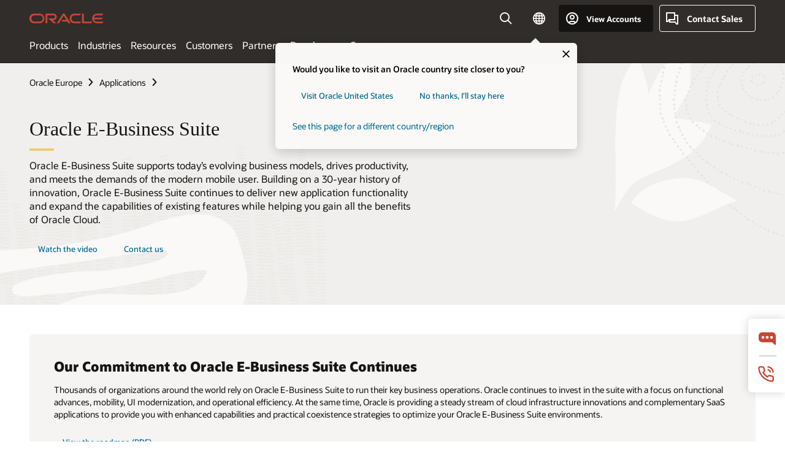

--- FILE ---
content_type: text/html; charset=UTF-8
request_url: https://www.oracle.com/europe/applications/ebusiness/
body_size: 28064
content:
<!DOCTYPE html>
<html lang="en" class="no-js"><!-- start : Framework/Redwood2 -->
<!-- start : ocom/common/global/components/framework/head -->
<head>
<!-- start : ocom/common/global/components/head -->
<title>Oracle E-Business Suite  Applications | Oracle Europe</title>
<meta name="Title" content="Oracle E-Business Suite  Applications | Oracle Europe">
<meta name="Description" content="Discover how Oracle's E-Business Suite applications are designed to address the most complex business requirements. They provide comprehensive business and industry solutions, enabling organizations.
">
<meta name="Keywords" content="EBS, E-Business Suite ">
<meta name="siteid" content="europe">
<meta name="countryid" content="Europe">
<meta name="robots" content="index, follow">
<meta name="country" content="Europe">
<meta name="region" content="europe">
<meta name="Language" content="en">
<meta name="Updated Date" content="2025-10-17T19:18:47Z">
<meta name="page_type" content="Product-Overview">
<script type="text/javascript">
var pageData = pageData || {};
//page info
pageData.pageInfo = pageData.pageInfo || {};
pageData.pageInfo.language = "en";
pageData.pageInfo.country = "Europe";
pageData.pageInfo.region = "europe";
pageData.pageInfo.pageTitle = "Oracle E-Business Suite  Applications | Oracle";
pageData.pageInfo.description = "Discover how Oracle's E-Business Suite applications are designed to address the most complex business requirements. They provide comprehensive business and industry solutions, enabling organizations.";
pageData.pageInfo.keywords = "EBS, E-Business Suite";
pageData.pageInfo.siteId = "europe";
pageData.pageInfo.countryId = "Europe";
pageData.pageInfo.updatedDate = "2025-10-17T19:18:47Z";
</script>
<!-- start : ocom/common/global/components/seo-taxonomy-meta-data-->
<script type="text/javascript">
var pageData = pageData || {};
//taxonmy
pageData.taxonomy = pageData.taxonomy || {};
pageData.taxonomy.productServices = [];
pageData.taxonomy.industry = [];
pageData.taxonomy.region = [];
pageData.taxonomy.contentType = ["WM147085"];
pageData.taxonomy.buyersJourney = [];
pageData.taxonomy.revenue = [];
pageData.taxonomy.title = [];
pageData.taxonomy.audience = [];
pageData.taxonomy.persona = [];
</script>
<!-- end : ocom/common/global/components/seo-taxonomy-meta-data-->
<!-- start : ocom/common/global/components/social-media-meta-tags --><!-- F13v0 -->
<meta property="og:title" content="Oracle E-Business Suite  Applications "/>
<meta property="og:description" content="Discover how Oracle's E-Business Suite applications are designed to address the most complex business requirements. They provide comprehensive business and industry solutions, enabling organizations."/>
<meta property="og:image" content="https://www.oracle.com/a/ocom/img/social-og-ebs-1200x628.jpg"/>
<!-- /F13v0 -->
<!-- F13v1 -->
<meta name="twitter:card" content="summary">
<meta name="twitter:title" content="Oracle E-Business Suite  Applications ">
<meta name="twitter:description" content="Discover how Oracle's E-Business Suite applications are designed to address the most complex business requirements. They provide comprehensive business and industry solutions, enabling organizations.">
<meta name="twitter:image" content="https://www.oracle.com/a/ocom/img/social-og-ebs-1200x1200.jpg">
<!-- /F13v1 -->
<!-- end : ocom/common/global/components/social-media-meta-tags -->
<!-- start : ocom/common/global/components/seo-hreflang-meta-tags --><link rel="canonical" href="https://www.oracle.com/europe/applications/ebusiness/" />
<link rel="alternate" hreflang="en-US" href="https://www.oracle.com/applications/ebusiness/" />
<link rel="alternate" hreflang="pt-BR" href="https://www.oracle.com/br/applications/ebusiness/" />
<link rel="alternate" hreflang="zh-CN" href="https://www.oracle.com/cn/applications/ebusiness/" />
<link rel="alternate" hreflang="de-DE" href="https://www.oracle.com/de/applications/ebusiness/" />
<link rel="alternate" hreflang="fr-FR" href="https://www.oracle.com/fr/applications/ebusiness/" />
<link rel="alternate" hreflang="en-IN" href="https://www.oracle.com/in/applications/ebusiness/" />
<link rel="alternate" hreflang="ja-JP" href="https://www.oracle.com/jp/applications/ebusiness/" />
<link rel="alternate" hreflang="en-GB" href="https://www.oracle.com/uk/applications/ebusiness/" />
<link rel="alternate" hreflang="en-AE" href="https://www.oracle.com/ae/applications/ebusiness/" />
<link rel="alternate" hreflang="ar-AE" href="https://www.oracle.com/ae-ar/applications/ebusiness/" />
<link rel="alternate" hreflang="es-AR" href="https://www.oracle.com/latam/applications/ebusiness/"/>
<link rel="alternate" hreflang="en-AU" href="https://www.oracle.com/au/applications/ebusiness/" />
<link rel="alternate" hreflang="en-CA" href="https://www.oracle.com/ca-en/applications/ebusiness/" />
<link rel="alternate" hreflang="fr-CA" href="https://www.oracle.com/ca-fr/applications/ebusiness/" />
<link rel="alternate" hreflang="de-CH" href="https://www.oracle.com/de/applications/ebusiness/"/>
<link rel="alternate" hreflang="fr-CH" href="https://www.oracle.com/fr/applications/ebusiness/"/>
<link rel="alternate" hreflang="es-CL" href="https://www.oracle.com/latam/applications/ebusiness/"/>
<link rel="alternate" hreflang="es-CO" href="https://www.oracle.com/latam/applications/ebusiness/"/>
<link rel="alternate" hreflang="es-ES" href="https://www.oracle.com/es/applications/ebusiness/" />
<link rel="alternate" hreflang="en-HK" href="https://www.oracle.com/apac/applications/ebusiness/"/>
<link rel="alternate" hreflang="it-IT" href="https://www.oracle.com/it/applications/ebusiness/" />
<link rel="alternate" hreflang="ko-KR" href="https://www.oracle.com/kr/applications/ebusiness/" />
<link rel="alternate" hreflang="es-MX" href="https://www.oracle.com/latam/applications/ebusiness/"/>
<link rel="alternate" hreflang="nl-NL" href="https://www.oracle.com/nl/applications/ebusiness/" />
<link rel="alternate" hreflang="en-SA" href="https://www.oracle.com/sa/applications/ebusiness/" />
<link rel="alternate" hreflang="ar-SA" href="https://www.oracle.com/sa-ar/applications/ebusiness/" />
<link rel="alternate" hreflang="en-SG" href="https://www.oracle.com/asean/applications/ebusiness/"/>
<link rel="alternate" hreflang="zh-TW" href="https://www.oracle.com/tw/applications/ebusiness/" />
<link rel="alternate" hreflang="cs-CZ" href="https://www.oracle.com/europe/applications/ebusiness/"/>
<link rel="alternate" hreflang="en-ID" href="https://www.oracle.com/asean/applications/ebusiness/"/>
<link rel="alternate" hreflang="en-IE" href="https://www.oracle.com/europe/applications/ebusiness/"/>
<link rel="alternate" hreflang="he-IL" href="https://www.oracle.com/il/applications/ebusiness/" />
<link rel="alternate" hreflang="en-IL" href="https://www.oracle.com/il-en/applications/ebusiness/" />
<link rel="alternate" hreflang="en-MY" href="https://www.oracle.com/asean/applications/ebusiness/"/>
<link rel="alternate" hreflang="es-PE" href="https://www.oracle.com/latam/applications/ebusiness/"/>
<link rel="alternate" hreflang="en-PH" href="https://www.oracle.com/asean/applications/ebusiness/"/>
<link rel="alternate" hreflang="pl-PL" href="https://www.oracle.com/pl/applications/ebusiness/" />
<link rel="alternate" hreflang="pt-PT" href="https://www.oracle.com/europe/applications/ebusiness/"/>
<link rel="alternate" hreflang="ro-RO" href="https://www.oracle.com/europe/applications/ebusiness/"/>
<link rel="alternate" hreflang="sv-SE" href="https://www.oracle.com/se/applications/ebusiness/" />
<link rel="alternate" hreflang="tr-TR" href="https://www.oracle.com/tr/applications/ebusiness/" />
<link rel="alternate" hreflang="en-ZA" href="https://www.oracle.com/africa/applications/ebusiness/"/>
<link rel="alternate" hreflang="de-AT" href="https://www.oracle.com/de/applications/ebusiness/"/>
<link rel="alternate" hreflang="en-BA" href="https://www.oracle.com/europe/applications/ebusiness/"/>
<link rel="alternate" hreflang="en-BD" href="https://www.oracle.com/apac/applications/ebusiness/"/>
<link rel="alternate" hreflang="en-BE" href="https://www.oracle.com/europe/applications/ebusiness/"/>
<link rel="alternate" hreflang="bg-BG" href="https://www.oracle.com/europe/applications/ebusiness/"/>
<link rel="alternate" hreflang="en-BH" href="https://www.oracle.com/middleeast/applications/ebusiness/"/>
<link rel="alternate" hreflang="ar-BH" href="https://www.oracle.com/middleeast-ar/applications/ebusiness/"/>
<link rel="alternate" hreflang="en-BZ" href="https://www.oracle.com/bz/applications/ebusiness/" />
<link rel="alternate" hreflang="es-CR" href="https://www.oracle.com/latam/applications/ebusiness/"/>
<link rel="alternate" hreflang="en-CY" href="https://www.oracle.com/europe/applications/ebusiness/"/>
<link rel="alternate" hreflang="da-DK" href="https://www.oracle.com/europe/applications/ebusiness/"/>
<link rel="alternate" hreflang="fr-DZ" href="https://www.oracle.com/africa-fr/applications/ebusiness/"/>
<link rel="alternate" hreflang="en-EE" href="https://www.oracle.com/europe/applications/ebusiness/"/>
<link rel="alternate" hreflang="en-EG" href="https://www.oracle.com/middleeast/applications/ebusiness/"/>
<link rel="alternate" hreflang="ar-EG" href="https://www.oracle.com/middleeast-ar/applications/ebusiness/"/>
<link rel="alternate" hreflang="fi-FI" href="https://www.oracle.com/europe/applications/ebusiness/"/>
<link rel="alternate" hreflang="en-GH" href="https://www.oracle.com/africa/applications/ebusiness/"/>
<link rel="alternate" hreflang="el-GR" href="https://www.oracle.com/europe/applications/ebusiness/"/>
<link rel="alternate" hreflang="hr-HR" href="https://www.oracle.com/europe/applications/ebusiness/"/>
<link rel="alternate" hreflang="hu-HU" href="https://www.oracle.com/europe/applications/ebusiness/"/>
<link rel="alternate" hreflang="en-JO" href="https://www.oracle.com/middleeast/applications/ebusiness/"/>
<link rel="alternate" hreflang="ar-JO" href="https://www.oracle.com/middleeast-ar/applications/ebusiness/"/>
<link rel="alternate" hreflang="en-KE" href="https://www.oracle.com/africa/applications/ebusiness/"/>
<link rel="alternate" hreflang="en-KW" href="https://www.oracle.com/middleeast/applications/ebusiness/"/>
<link rel="alternate" hreflang="ar-KW" href="https://www.oracle.com/middleeast-ar/applications/ebusiness/"/>
<link rel="alternate" hreflang="en-LK" href="https://www.oracle.com/apac/applications/ebusiness/"/>
<link rel="alternate" hreflang="en-LU" href="https://www.oracle.com/europe/applications/ebusiness/"/>
<link rel="alternate" hreflang="lv-LV" href="https://www.oracle.com/europe/applications/ebusiness/"/>
<link rel="alternate" hreflang="fr-MA" href="https://www.oracle.com/africa-fr/applications/ebusiness/"/>
<link rel="alternate" hreflang="en-NG" href="https://www.oracle.com/africa/applications/ebusiness/"/>
<link rel="alternate" hreflang="no-NO" href="https://www.oracle.com/europe/applications/ebusiness/"/>
<link rel="alternate" hreflang="en-NZ" href="https://www.oracle.com/nz/applications/ebusiness/" />
<link rel="alternate" hreflang="en-QA" href="https://www.oracle.com/middleeast/applications/ebusiness/"/>
<link rel="alternate" hreflang="ar-QA" href="https://www.oracle.com/middleeast-ar/applications/ebusiness/"/>
<link rel="alternate" hreflang="sr-RS" href="https://www.oracle.com/europe/applications/ebusiness/"/>
<link rel="alternate" hreflang="sl-SI" href="https://www.oracle.com/europe/applications/ebusiness/"/>
<link rel="alternate" hreflang="sk-SK" href="https://www.oracle.com/europe/applications/ebusiness/"/>
<link rel="alternate" hreflang="fr-SN" href="https://www.oracle.com/africa-fr/applications/ebusiness/"/>
<link rel="alternate" hreflang="en-TH" href="https://www.oracle.com/asean/applications/ebusiness/"/>
<link rel="alternate" hreflang="uk-UA" href="https://www.oracle.com/ua/applications/ebusiness/" />
<link rel="alternate" hreflang="es-UY" href="https://www.oracle.com/latam/applications/ebusiness/"/>
<link rel="alternate" hreflang="en-VN" href="https://www.oracle.com/asean/applications/ebusiness/"/>
<link rel="alternate" hreflang="lt-LT" href="https://www.oracle.com/lt/applications/ebusiness/" />
<meta name="altpages" content="br,cn,de,fr,in,jp,uk,ae,ae-ar,ar,au,ca-en,ca-fr,ch-de,ch-fr,cl,co,es,hk,it,kr,mx,nl,sa,sa-ar,sg,tw,cz,id,ie,il,il-en,my,pe,ph,pl,pt,ro,se,tr,za,at,ba,bd,be,bg,bh,bh-ar,bz,cr,cy,dk,dz,ee,eg,eg-ar,fi,gh,gr,hr,hu,jo,jo-ar,ke,kw,kw-ar,lk,lu,lv,ma,ng,no,nz,qa,qa-ar,rs,si,sk,sn,th,ua,uy,vn,lt">
<script type="text/javascript">
var pageData = pageData || {};
//page info
pageData.pageInfo = pageData.pageInfo || {};
pageData.pageInfo.altPages = "br,cn,de,fr,in,jp,uk,ae,ae-ar,ar,au,ca-en,ca-fr,ch-de,ch-fr,cl,co,es,hk,it,kr,mx,nl,sa,sa-ar,sg,tw,cz,id,ie,il,il-en,my,pe,ph,pl,pt,ro,se,tr,za,at,ba,bd,be,bg,bh,bh-ar,bz,cr,cy,dk,dz,ee,eg,eg-ar,fi,gh,gr,hr,hu,jo,jo-ar,ke,kw,kw-ar,lk,lu,lv,ma,ng,no,nz,qa,qa-ar,rs,si,sk,sn,th,ua,uy,vn,lt";
</script>
<!-- end : ocom/common/global/components/seo-hreflang-meta-tags -->
<!-- end : ocom/common/global/components/head -->
<meta name="viewport" content="width=device-width, initial-scale=1">
<meta http-equiv="Content-Type" content="text/html; charset=utf-8">
<!-- start : ocom/common/global/components/framework/layoutAssetHeadInfo -->
<!-- Container/Display Start -->
<!-- BEGIN: oWidget_C/_Raw-Text/Display -->
<link rel="dns-prefetch" href="https://dc.oracleinfinity.io" crossOrigin="anonymous" />
<link rel="dns-prefetch" href="https://oracle.112.2o7.net" crossOrigin="anonymous" />
<link rel="dns-prefetch" href="https://s.go-mpulse.net" crossOrigin="anonymous" />
<link rel="dns-prefetch" href="https://c.go-mpulse.net" crossOrigin="anonymous" />
<link rel="preconnect" href="https://tms.oracle.com/" crossOrigin="anonymous" />
<link rel="preconnect" href="https://tags.tiqcdn.com/" crossOrigin="anonymous" />
<link rel="preconnect" href="https://consent.trustarc.com" crossOrigin="anonymous" />
<link rel="preconnect" href="https://d.oracleinfinity.io" crossOrigin="anonymous" />
<link rel="preload" href="https://www.oracle.com/asset/web/fonts/oraclesansvf.woff2" as="font" crossOrigin="anonymous" type="font/woff2" />
<link rel="preload" href="https://www.oracle.com/asset/web/fonts/redwoodicons.woff2" as="font" crossorigin="anonymous" type="font/woff2">
<!-- END: oWidget_C/_Raw-Text/Display -->
<!-- Container/Display end -->
<!-- Container/Display Start -->
<!-- BEGIN: oWidget_C/_Raw-Text/Display -->
<!-- BEGIN CSS/JS -->
<style>
body{margin:0}
.f20w1 > section{opacity:0;filter:opacity(0%)}
.f20w1 > div{opacity:0;filter:opacity(0%)}
.f20w1 > nav{opacity:0;filter:opacity(0%)}
</style>
<script>
!function(){
var d=document.documentElement;d.className=d.className.replace(/no-js/,'js');
if(document.location.href.indexOf('betamode=') > -1) document.write('<script src="/asset/web/js/ocom-betamode.js"><\/script>');
}();
</script>
<link data-wscss href="/asset/web/css/redwood-base.css" rel="preload" as="style" onload="this.rel='stylesheet';" onerror="this.rel='stylesheet'">
<link data-wscss href="/asset/web/css/redwood-styles.css" rel="preload" as="style" onload="this.rel='stylesheet';" onerror="this.rel='stylesheet'">
<noscript>
<link href="/asset/web/css/redwood-base.css" rel="stylesheet">
<link href="/asset/web/css/redwood-styles.css" rel="stylesheet">
</noscript>
<link data-wsjs data-reqjq href="/asset/web/js/redwood-base.js" rel="preload" as="script">
<link data-wsjs data-reqjq href="/asset/web/js/redwood-lib.js" rel="preload" as="script">
<script data-wsjs src="/asset/web/js/jquery-min.js" async onload="$('head link[data-reqjq][rel=preload]').each(function(){var a = document.createElement('script');a.async=false;a.src=$(this).attr('href');this.parentNode.insertBefore(a, this);});$(function(){$('script[data-reqjq][data-src]').each(function(){this.async=true;this.src=$(this).data('src');});});"></script>
<!-- END CSS/JS -->
<!-- END: oWidget_C/_Raw-Text/Display -->
<!-- Container/Display end -->
<!-- Container/Display Start -->
<!-- BEGIN: oWidget_C/_Raw-Text/Display -->
<!-- www-us HeadAdminContainer -->
<link rel="icon" href="https://www.oracle.com/asset/web/favicons/favicon-32.png" sizes="32x32">
<link rel="icon" href="https://www.oracle.com/asset/web/favicons/favicon-128.png" sizes="128x128">
<link rel="icon" href="https://www.oracle.com/asset/web/favicons/favicon-192.png" sizes="192x192">
<link rel="apple-touch-icon" href="https://www.oracle.com/asset/web/favicons/favicon-120.png" sizes="120x120">
<link rel="apple-touch-icon" href="https://www.oracle.com/asset/web/favicons/favicon-152.png" sizes="152x152">
<link rel="apple-touch-icon" href="https://www.oracle.com/asset/web/favicons/favicon-180.png" sizes="180x180">
<meta name="msapplication-TileColor" content="#fcfbfa"/>
<meta name="msapplication-square70x70logo" content="favicon-128.png"/>
<meta name="msapplication-square150x150logo" content="favicon-270.png"/>
<meta name="msapplication-TileImage" content="favicon-270.png"/>
<meta name="msapplication-config" content="none"/>
<meta name="referrer" content="no-referrer-when-downgrade"/>
<style>
#oReactiveChatContainer1 { display:none;}
</style>
<!--Tealium embed code Start -->
<script src="https://tms.oracle.com/main/prod/utag.sync.js"></script>
<!-- Loading script asynchronously -->
<script type="text/javascript">
(function(a,b,c,d){
if(location.href.indexOf("tealium=dev") == -1) {
a='https://tms.oracle.com/main/prod/utag.js';
} else {
a='https://tms.oracle.com/main/dev/utag.js';
}
b=document;c='script';d=b.createElement(c);d.src=a;d.type='text/java'+c;d.async=true;
a=b.getElementsByTagName(c)[0];a.parentNode.insertBefore(d,a);
})();
</script>
<!--Tealium embed code End-->
<!-- END: oWidget_C/_Raw-Text/Display -->
<!-- Container/Display end -->
<!-- end : ocom/common/global/components/framework/layoutAssetHeadInfo -->

<script>(window.BOOMR_mq=window.BOOMR_mq||[]).push(["addVar",{"rua.upush":"false","rua.cpush":"false","rua.upre":"false","rua.cpre":"true","rua.uprl":"false","rua.cprl":"false","rua.cprf":"false","rua.trans":"SJ-f3e340f2-d464-4317-a9d2-02b63eb8812c","rua.cook":"true","rua.ims":"false","rua.ufprl":"false","rua.cfprl":"true","rua.isuxp":"false","rua.texp":"norulematch","rua.ceh":"false","rua.ueh":"false","rua.ieh.st":"0"}]);</script>
                              <script>!function(e){var n="https://s.go-mpulse.net/boomerang/";if("False"=="True")e.BOOMR_config=e.BOOMR_config||{},e.BOOMR_config.PageParams=e.BOOMR_config.PageParams||{},e.BOOMR_config.PageParams.pci=!0,n="https://s2.go-mpulse.net/boomerang/";if(window.BOOMR_API_key="DXNLE-YBWWY-AR74T-WMD99-77VRA",function(){function e(){if(!o){var e=document.createElement("script");e.id="boomr-scr-as",e.src=window.BOOMR.url,e.async=!0,i.parentNode.appendChild(e),o=!0}}function t(e){o=!0;var n,t,a,r,d=document,O=window;if(window.BOOMR.snippetMethod=e?"if":"i",t=function(e,n){var t=d.createElement("script");t.id=n||"boomr-if-as",t.src=window.BOOMR.url,BOOMR_lstart=(new Date).getTime(),e=e||d.body,e.appendChild(t)},!window.addEventListener&&window.attachEvent&&navigator.userAgent.match(/MSIE [67]\./))return window.BOOMR.snippetMethod="s",void t(i.parentNode,"boomr-async");a=document.createElement("IFRAME"),a.src="about:blank",a.title="",a.role="presentation",a.loading="eager",r=(a.frameElement||a).style,r.width=0,r.height=0,r.border=0,r.display="none",i.parentNode.appendChild(a);try{O=a.contentWindow,d=O.document.open()}catch(_){n=document.domain,a.src="javascript:var d=document.open();d.domain='"+n+"';void(0);",O=a.contentWindow,d=O.document.open()}if(n)d._boomrl=function(){this.domain=n,t()},d.write("<bo"+"dy onload='document._boomrl();'>");else if(O._boomrl=function(){t()},O.addEventListener)O.addEventListener("load",O._boomrl,!1);else if(O.attachEvent)O.attachEvent("onload",O._boomrl);d.close()}function a(e){window.BOOMR_onload=e&&e.timeStamp||(new Date).getTime()}if(!window.BOOMR||!window.BOOMR.version&&!window.BOOMR.snippetExecuted){window.BOOMR=window.BOOMR||{},window.BOOMR.snippetStart=(new Date).getTime(),window.BOOMR.snippetExecuted=!0,window.BOOMR.snippetVersion=12,window.BOOMR.url=n+"DXNLE-YBWWY-AR74T-WMD99-77VRA";var i=document.currentScript||document.getElementsByTagName("script")[0],o=!1,r=document.createElement("link");if(r.relList&&"function"==typeof r.relList.supports&&r.relList.supports("preload")&&"as"in r)window.BOOMR.snippetMethod="p",r.href=window.BOOMR.url,r.rel="preload",r.as="script",r.addEventListener("load",e),r.addEventListener("error",function(){t(!0)}),setTimeout(function(){if(!o)t(!0)},3e3),BOOMR_lstart=(new Date).getTime(),i.parentNode.appendChild(r);else t(!1);if(window.addEventListener)window.addEventListener("load",a,!1);else if(window.attachEvent)window.attachEvent("onload",a)}}(),"".length>0)if(e&&"performance"in e&&e.performance&&"function"==typeof e.performance.setResourceTimingBufferSize)e.performance.setResourceTimingBufferSize();!function(){if(BOOMR=e.BOOMR||{},BOOMR.plugins=BOOMR.plugins||{},!BOOMR.plugins.AK){var n="true"=="true"?1:0,t="cookiepresent",a="ck6qclaxgyvem2lrbd7a-f-e44b9f11c-clientnsv4-s.akamaihd.net",i="false"=="true"?2:1,o={"ak.v":"39","ak.cp":"82485","ak.ai":parseInt("604074",10),"ak.ol":"0","ak.cr":8,"ak.ipv":4,"ak.proto":"h2","ak.rid":"3f78aae9","ak.r":47369,"ak.a2":n,"ak.m":"dscx","ak.n":"essl","ak.bpcip":"18.189.1.0","ak.cport":46016,"ak.gh":"23.208.24.112","ak.quicv":"","ak.tlsv":"tls1.3","ak.0rtt":"","ak.0rtt.ed":"","ak.csrc":"-","ak.acc":"","ak.t":"1769015550","ak.ak":"hOBiQwZUYzCg5VSAfCLimQ==j9qZ8Tpv6q4QRCFrMxtA0u9Lba7De/JJ8vcjaiLBDRYw4JfOYLbbERJTAiQkucS6Z6edZkJUPmO4TjENJvDh/mjrQzDGW5VJAWuz08gx+LWNMIFW7ZjrP2R5Dsjs8UxrSpWx0sMhdzhle2TsBAnN56/Zqcj85aBSdRNPq6pzp/+Q7VbLXE4xr4TdpoGp3+xWeW2xy4PVQ0UCZIA+MKvPtmLYFn89zWUESsE18BRAzknIzO7Rgp4iwZ7GbJWZsNtkr8kbRZdK/RVwSs7hmAon8rdTNBFLEBOWsGXvJFufjQQXHuPE8CpzwF3mLQWCTSk91eDWOLs7VuU9KhzjaYy41hZLrXXb31X2RNNpRF72+pA8AQvgjccYVRYVDWyTwOatmYg0JAZA0bGvf9sNsrM28fWj4xcarKLxDaEaWXnzI/E=","ak.pv":"517","ak.dpoabenc":"","ak.tf":i};if(""!==t)o["ak.ruds"]=t;var r={i:!1,av:function(n){var t="http.initiator";if(n&&(!n[t]||"spa_hard"===n[t]))o["ak.feo"]=void 0!==e.aFeoApplied?1:0,BOOMR.addVar(o)},rv:function(){var e=["ak.bpcip","ak.cport","ak.cr","ak.csrc","ak.gh","ak.ipv","ak.m","ak.n","ak.ol","ak.proto","ak.quicv","ak.tlsv","ak.0rtt","ak.0rtt.ed","ak.r","ak.acc","ak.t","ak.tf"];BOOMR.removeVar(e)}};BOOMR.plugins.AK={akVars:o,akDNSPreFetchDomain:a,init:function(){if(!r.i){var e=BOOMR.subscribe;e("before_beacon",r.av,null,null),e("onbeacon",r.rv,null,null),r.i=!0}return this},is_complete:function(){return!0}}}}()}(window);</script></head><!-- end : ocom/common/global/components/framework/head -->
<!-- start : ocom/common/global/components/redwood/layoutAssetStartBodyInfo -->
<body class="f20 f20v0 ">
<!-- Container/Display Start -->
<!-- BEGIN: oWidget_C/_Raw-Text/Display -->
<!-- www-us StartBodyAdminContainer -->
<!-- END: oWidget_C/_Raw-Text/Display -->
<!-- Container/Display end -->
<div class="f20w1">
<!-- Dispatcher:null -->
<!-- BEGIN: oWidget_C/_Raw-Text/Display -->
<!-- U30v3 -->
<style>
#u30{opacity:1 !important;filter:opacity(100%) !important;position:sticky;top:0}
.u30v3{background:#3a3632;height:50px;overflow:hidden;border-top:5px solid #3a3632;border-bottom:5px solid #3a3632}
#u30nav,#u30tools{visibility:hidden}
.u30v3 #u30logo {width:121px;height: 44px;display: inline-flex;justify-content: flex-start;}
#u30:not(.u30mobile) .u30-oicn-mobile,#u30.u30mobile .u30-oicn{display:none}
#u30logo svg{height:auto;align-self:center}
.u30brand{height:50px;display:flex;flex-direction:column;justify-content:center;align-items:flex-start;max-width:1344px;padding:0 48px;margin:0 auto}
.u30brandw1{display:flex;flex-direction:row;color:#fff;text-decoration:none;align-items:center}
@media (max-width:1024px){.u30brand{padding:0 24px}}
#u30skip2,#u30skip2content{transform:translateY(-100%);position:fixed}
.rtl #u30{direction:rtl}
</style>
<section id="u30" class="u30 u30v3 pause searchv2" data-trackas="header">
<div id="u30skip2" aria-expanded="false" tabindex="-1">
<ul>
<li><a id="u30acc" href="/europe/corporate/accessibility/">Click to view our Accessibility Policy</a></li>
<li><a id="u30skip2c" href="#maincontent">Skip to content</a></li>
</ul>
</div>
<div class="u30w1 cwidth" id="u30w1">
<div id="u30brand" class="u30brand">
<div class="u30brandw1">
<a id="u30btitle" href="/europe/index.html" data-lbl="logo" aria-label="Home">
<div id="u30logo">
<svg class="u30-oicn-mobile" xmlns="http://www.w3.org/2000/svg" width="32" height="21" viewBox="0 0 32 21"><path fill="#C74634" d="M9.9,20.1c-5.5,0-9.9-4.4-9.9-9.9c0-5.5,4.4-9.9,9.9-9.9h11.6c5.5,0,9.9,4.4,9.9,9.9c0,5.5-4.4,9.9-9.9,9.9H9.9 M21.2,16.6c3.6,0,6.4-2.9,6.4-6.4c0-3.6-2.9-6.4-6.4-6.4h-11c-3.6,0-6.4,2.9-6.4,6.4s2.9,6.4,6.4,6.4H21.2"/></svg>
<svg class="u30-oicn" xmlns="http://www.w3.org/2000/svg"  width="231" height="30" viewBox="0 0 231 30" preserveAspectRatio="xMinYMid"><path fill="#C74634" d="M99.61,19.52h15.24l-8.05-13L92,30H85.27l18-28.17a4.29,4.29,0,0,1,7-.05L128.32,30h-6.73l-3.17-5.25H103l-3.36-5.23m69.93,5.23V0.28h-5.72V27.16a2.76,2.76,0,0,0,.85,2,2.89,2.89,0,0,0,2.08.87h26l3.39-5.25H169.54M75,20.38A10,10,0,0,0,75,.28H50V30h5.71V5.54H74.65a4.81,4.81,0,0,1,0,9.62H58.54L75.6,30h8.29L72.43,20.38H75M14.88,30H32.15a14.86,14.86,0,0,0,0-29.71H14.88a14.86,14.86,0,1,0,0,29.71m16.88-5.23H15.26a9.62,9.62,0,0,1,0-19.23h16.5a9.62,9.62,0,1,1,0,19.23M140.25,30h17.63l3.34-5.23H140.64a9.62,9.62,0,1,1,0-19.23h16.75l3.38-5.25H140.25a14.86,14.86,0,1,0,0,29.71m69.87-5.23a9.62,9.62,0,0,1-9.26-7h24.42l3.36-5.24H200.86a9.61,9.61,0,0,1,9.26-7h16.76l3.35-5.25h-20.5a14.86,14.86,0,0,0,0,29.71h17.63l3.35-5.23h-20.6" transform="translate(-0.02 0)" /></svg>
</div>
</a>
</div>
</div>
<div id="u30nav" class="u30nav" data-closetxt="Close Menu" data-trackas="menu">
<nav id="u30navw1" aria-label="Main">
<button data-lbl="products" data-navtarget="products" aria-controls="products" aria-expanded="false" class="u30navitem">Products</button>
<button data-lbl="industries" data-navtarget="industries" aria-controls="industries" aria-expanded="false" class="u30navitem">Industries</button>
<button data-lbl="resources" data-navtarget="resources" aria-controls="resources" aria-expanded="false" class="u30navitem">Resources</button>
<button data-lbl="customers" data-navtarget="customers" aria-controls="customers" aria-expanded="false" class="u30navitem">Customers</button>
<button data-lbl="partners" data-navtarget="partners" aria-controls="partners" aria-expanded="false" class="u30navitem">Partners</button>
<button data-lbl="developers" data-navtarget="developers" aria-controls="developers" aria-expanded="false" class="u30navitem">Developers</button>
<button data-lbl="company" data-navtarget="company" aria-controls="company" aria-expanded="false" class="u30navitem">Company</button>
</nav>
</div>
<div id="u30tools" class="u30tools">
<div id="u30search">
<div id="u30searchw1">
<div id="u30searchw2">
<form name="u30searchForm" id="u30searchForm" data-contentpaths="/content/Web/Shared/Auto-Suggest Panel Event" method="get" action="https://search.oracle.com/europe/results">
<div class="u30s1">
<button id="u30closesearch" aria-label="Close Search" type="button">
<span>Close Search</span>
<svg width="9" height="14" viewBox="0 0 9 14" fill="none" xmlns="http://www.w3.org/2000/svg"><path d="M8 13L2 7L8 1" stroke="#161513" stroke-width="2"/></svg>
</button>
<span class="u30input">
<div class="u30inputw1">
<input id="u30input" name="q" value="" type="text" placeholder="Search" autocomplete="off" aria-autocomplete="both" aria-label="Search Oracle.com" role="combobox" aria-expanded="false" aria-haspopup="listbox" aria-controls="u30searchw3">
</div>
<input type="hidden" name="size" value="10">
<input type="hidden" name="page" value="1">
<input type="hidden" name="tab" value="all">
<span id="u30searchw3title" class="u30visually-hidden">Search Oracle.com</span>
<div id="u30searchw3" data-pagestitle="SUGGESTED LINKS" data-autosuggesttitle="SUGGESTED SEARCHES" data-allresultstxt="All results for" data-allsearchpath="https://search.oracle.com/europe/results?q=u30searchterm&size=10&page=1&tab=all" role="listbox" aria-labelledby="u30searchw3title">
<ul id="u30quicklinks" class="autocomplete-items" role="group" aria-labelledby="u30quicklinks-title">
<li role="presentation" class="u30auto-title" id="u30quicklinks-title">QUICK LINKS</li>
<li role="option"><a href="/europe/cloud/" data-lbl="quick-links:oci">Oracle Cloud Infrastructure</a></li>
<li role="option"><a href="/europe/applications/" data-lbl="quick-links:applications">Oracle Fusion Cloud Applications</a></li>
<li role="option"><a href="/europe/database/technologies/" data-lbl="quick-links:database">Oracle Database</a></li>
<li role="option"><a href="/europe/java/technologies/downloads/" data-lbl="quick-links:download-java">Download Java</a></li>
<li role="option"><a href="/europe/careers/" data-lbl="quick-links:careers">Careers at Oracle</a></li>
</ul>
</div>
<span class="u30submit">
<input class="u30searchbttn" type="submit" value="Submit Search">
</span>
<button id="u30clear" type="reset" aria-label="Clear Search">
<svg width="20" height="20" viewBox="0 0 20 20" aria-hidden="true" fill="none" xmlns="http://www.w3.org/2000/svg"><path d="M7 7L13 13M7 13L13 7M19 10C19 14.9706 14.9706 19 10 19C5.02944 19 1 14.9706 1 10C1 5.02944 5.02944 1 10 1C14.9706 1 19 5.02944 19 10Z" stroke="#161513" stroke-width="2"/></svg>
</button>
</span>
</div>
</form>
<div id="u30announce" data-alerttxt="suggestions found to navigate use up and down arrows" class="u30visually-hidden" aria-live="polite"></div>
</div>
</div>
<button class="u30searchBtn" id="u30searchBtn" type="button" aria-label="Open Search Field" aria-expanded="false">
<span>Search</span>
<svg xmlns="http://www.w3.org/2000/svg" viewBox="0 0 24 24" width="24" height="24"><path d="M15,15l6,6M17,10a7,7,0,1,1-7-7A7,7,0,0,1,17,10Z"/></svg>
</button>
</div>
<!-- ACS -->
<span id="ac-flag">
<a class="flag-focus" href="/europe/countries-list.html#countries" data-ajax="true" rel="lightbox" role="button">
<span class="sr-only">Country</span>
<img class="flag-image" src="" alt=""/>
<svg class="default-globe" alt="Country" width="20" height="20" viewBox="0 0 20 20" fill="none" xmlns="http://www.w3.org/2000/svg" xmlns:xlink="http://www.w3.org/1999/xlink">
<rect width="20" height="20" fill="url(#pattern0)"/>
<defs>
<pattern id="pattern0" patternContentUnits="objectBoundingBox" width="1" height="1">
<use xlink:href="#image0_1_1830" transform="translate(-0.166667 -0.166667) scale(0.0138889)"/>
</pattern>
<image alt="" id="image0_1_1830" width="96" height="96" xlink:href="[data-uri]"/>
</defs>
</svg>
</a>
</span>
<!-- ACS -->
<div id="u30-profile" class="u30-profile">
<button id="u30-flyout" data-lbl="sign-in-account" aria-expanded="false">
<svg xmlns="http://www.w3.org/2000/svg" viewBox="0 0 24 24" width="24" height="24"><path d="M17,19.51A3,3,0,0,0,14,17H10a3,3,0,0,0-3,2.51m9.92,0a9,9,0,1,0-9.92,0m9.92,0a9,9,0,0,1-9.92,0M15,10a3,3,0,1,1-3-3A3,3,0,0,1,15,10Z"/></svg>
<span class="acttxt">View Accounts</span>
</button>
<div id="u30-profilew1">
<button id="u30actbck" aria-label="Close account flyout"><span class="u30actbcktxt">Back</span></button>
<div class="u30-profilew2">
<span class="u30acttitle">Cloud Account</span>
<a href="/europe/cloud/sign-in.html" class="u30darkcta u30cloudbg" data-lbl="sign-in-to-cloud">Sign in to Cloud</a>
<a href="/europe/cloud/free/" class="u30lightcta" data-lbl="try-free-cloud-trial">Sign Up for Free Cloud Tier</a>
</div>
<span class="u30acttitle">Oracle Account</span>
<ul class="u30l-out">
<li><a href="https://www.oracle.com/webapps/redirect/signon?nexturl=" data-lbl="profile:sign-in-account" class="u30darkcta">Sign-In</a></li>
<li><a href="https://profile.oracle.com/myprofile/account/create-account.jspx" data-lbl="profile:create-account" class="u30lightcta">Create an Account</a></li>
</ul>
<ul class="u30l-in">
<li><a href="/europe/corporate/contact/help.html" data-lbl="help">Help</a></li>
<li><a href="javascript:sso_sign_out();" id="u30pfile-sout" data-lbl="signout">Sign Out</a></li>
</ul>
</div>
</div>
<div class="u30-contact">
<a href="/europe/corporate/contact/" data-lbl="contact-us" title="Contact Sales"><span>Contact Sales</span></a>
</div>
<a href="/europe/global-menu-v2/" id="u30ham" role="button" aria-expanded="false" aria-haspopup="true" aria-controls="u30navw1">
<svg xmlns="http://www.w3.org/2000/svg" width="24" height="24" viewBox="0 0 24 24">
<title>Menu</title>
<path d="M16,4 L2,4" class="p1"></path>
<path d="M2,12 L22,12" class="p2"></path>
<path d="M2,20 L16,20" class="p3"></path>
<path d="M0,12 L24,12" class="p4"></path>
<path d="M0,12 L24,12" class="p5"></path>
</svg>
<span>Menu</span>
</a>
</div>
</div>
<script>
var u30min = [722,352,0,0];
var u30brsz = new ResizeObserver(u30 => {
document.getElementById("u30").classList.remove("u30mobile","u30tablet","u30notitle");
let u30b = document.getElementById("u30brand").offsetWidth,
u30t = document.getElementById("u30tools").offsetWidth ;
u30v = document.getElementById("u30navw1");
u30w = document.getElementById("u30w1").offsetWidth - 48;
if((u30b + u30t) > u30min[0]){
u30min[2] = ((u30b + u30t) > 974) ? u30b + u30t + 96 : u30b + u30t + 48;
}else{
u30min[2] = u30min[0];
}
u30min[3] = ((u30b + 112) > u30min[1]) ? u30min[3] = u30b + 112 : u30min[3] = u30min[1];
u30v.classList.add("u30navchk");
u30min[2] = (u30v.lastElementChild.getBoundingClientRect().right > u30min[2]) ? Math.ceil(u30v.lastElementChild.getBoundingClientRect().right) : u30min[2];
u30v.classList.remove("u30navchk");
if(u30w <= u30min[3]){
document.getElementById("u30").classList.add("u30notitle");
}
if(u30w <= u30min[2]){
document.getElementById("u30").classList.add("u30mobile");
}
});
var u30wrsz = new ResizeObserver(u30 => {
let u30n = document.getElementById("u30navw1").getBoundingClientRect().height,
u30h = u30[0].contentRect.height;
let u30c = document.getElementById("u30").classList,
u30w = document.getElementById("u30w1").offsetWidth - 48,
u30m = "u30mobile",
u30t = "u30tablet";
if(u30c.contains("navexpand") && u30c.contains(u30m) && u30w > u30min[2]){
if(!document.querySelector("button.u30navitem.active")){
document.getElementById("u30ham").click();
}
u30c.remove(u30m);
if(document.getElementById("u30").getBoundingClientRect().height > 80){
u30c.add(u30t);
}else{
u30c.remove(u30t);
}
}else if(u30w <= u30min[2]){
if(getComputedStyle(document.getElementById("u30tools")).visibility != "hidden"){
u30c.add(u30m);
u30c.remove(u30t);
}
}else if(u30n < 30 && u30h > 80){
u30c.add(u30t);
u30c.remove(u30m);
}else if(u30n > 30){
u30c.add(u30m);
u30c.remove(u30t);
}else if(u30n < 30 && u30h <= 80){
u30c.remove(u30m);
if(document.getElementById("u30").getBoundingClientRect().height > 80){
u30c.add(u30t);
}else{
u30c.remove(u30t);
}
}
});
u30brsz.observe(document.getElementById("u30btitle"));
u30wrsz.observe(document.getElementById("u30"));
</script>
</section>
<!-- /U30v3 -->
<!-- END: oWidget_C/_Raw-Text/Display -->
<!-- end : ocom/common/global/components/redwood/layoutAssetStartBodyInfo -->
<!-- widgetType = PageTitleBannerV2 -->
<!-- ptbWidget = true -->
<!-- ptbWidget = true -->
<!-- BEGIN:  oWidget_C/PageTitleBannerV2/Display -->
<!-- RH03v2 -->
<section class="rh03 rh03v3 rw-theme-30bg" data-bgimg="/a/ocom/img/bgimg02-bgsw-overlay-01.png,/a/ocom/img/bgimg02-bgne-overlay-01.png" data-trackas="rh03" data-ocomid="rh03">
<div class="rh03w1 cwidth">
<div class="rh03bc">
<!--BREADCRUMBS-->
<div class="rh03bc1">
<ol>
<li><a href="/europe/">Oracle Europe</a></li>
<li><a href="/europe/applications/">Applications</a></li>
</ol>
</div>
<!-- breadcrumb schema -->
<!-- Display SEO Metadata -->
<script type="text/javascript">
var pageData = pageData || {};
//page info
pageData.pageInfo = pageData.pageInfo || {};
pageData.pageInfo.breadCrumbs = "Oracle Europe / Applications";
</script>
<script type="application/ld+json">
{
"@context": "https://schema.org",
"@type": "BreadcrumbList",
"itemListElement":
[
{ "@type": "ListItem", "position": 1, "name": "Oracle Europe", "item": "https://www.oracle.com/europe/" },	{ "@type": "ListItem", "position": 2, "name": "Applications", "item": "https://www.oracle.com/europe/applications/" },	{ "@type": "ListItem", "position": 3, "name": "Oracle E-Business Suite", "item": "https://www.oracle.com/europe/applications/ebusiness/" }
]
}
</script>
</div>
<!-- Widget - 1 -->
<!-- Dispatcher:null -->
<!-- BEGIN: oWidget_C/_Raw-Text/Display -->
<div class="herotitle rh03twocol">
<div class="rh03col1">
<h1 class="rwaccent">Oracle E-Business Suite</h1>
<p>Oracle E-Business Suite supports today’s evolving business models, drives productivity, and meets the demands of the modern mobile user. Building on a 30-year history of innovation, Oracle E-Business Suite continues to deliver new application functionality and expand the capabilities of existing features while helping you gain all the benefits of Oracle Cloud.</p>
<div class="obttns">
<div><a href="https://mylearn.oracle.com/ou/course/-/140219" target="_blank" data-lbl="ebs-video-ctabttn">Watch the video</a></div>
<div class="obttn1"><a href="/europe/applications/ebusiness/contact.html?iframe=true&amp;width=640&amp;height=360" rel="lightbox" title="Contact Oracle Ebusiness Suite" data-trackas="lightbox" role="button" data-lbl="contac-us-ctabttn">Contact us</a></div>
</div>
</div>
</div>
<!-- END: oWidget_C/_Raw-Text/Display -->
</div>
</section>
<!-- /RH03v2 -->
<!-- END:  oWidget_C/PageTitleBannerV2/Display -->
<!-- start : ocom/common/global/components/compass/related-widgets -->
<!-- Dispatcher:null -->
<!-- BEGIN: oWidget_C/_Raw-Text/Display -->
<!-- RC11v1
<section class="rc11 rc11v1 rw-teal-40bg" data-bgimg="/a/ocom/img/rc11v0-bge-ocw-hcm.jpg" data-trackas="rc11" data-ocomid="rc11" data-a11y="true">
<div class="rc11w1 cwidth">
<div class="rc11w2 rc11bttns">
<div class="rc11w3">
<h3>Oracle Applications Unlimited Products at CloudWorld</h3>
<p>Join our Oracle Applications Unlimited product customers and experts as they share inspiring stories and best practices for success throughout the conference.</p>
</div>
<div class="obttns">
<div>
<a href="https://www.oracle.com/cloudworld/applications-unlimited/" target="_blank">Register today</a>
</div>
</div>
</div>
</div>
</section>
/RC11v1 -->
<!-- END: oWidget_C/_Raw-Text/Display -->
<!-- Dispatcher:null -->
<!-- BEGIN: oWidget_C/_Raw-Text/Display -->
<!-- RC24v3 -->
<section class="rc24 rc24v3 cpad" data-a11y="true">
<div class="rc24w1 cwidth rw-neutral-20bg">
<h2>Our Commitment to Oracle E-Business Suite Continues</h2>
<p>Thousands of organizations around the world rely on Oracle E-Business Suite to run their key business operations. Oracle continues to invest in the suite with a focus on functional advances, mobility, UI modernization, and operational efficiency. At the same time, Oracle is providing a steady stream of cloud infrastructure innovations and complementary SaaS applications to provide you with enhanced capabilities and practical coexistence strategies to optimize your Oracle E-Business Suite environments.
</p>
<div class="obttns">
<div><a href="/europe/a/ocom/docs/applications/ebusiness/ebs-continuous-innovation-on-release-12-2.pdf" target="_blank" data-lbl="ebs-roadmap">View the roadmap (PDF)</a></div>
</div>
</div>
</section>
<!-- /RC24v3 -->
<!-- END: oWidget_C/_Raw-Text/Display -->
<!-- Dispatcher:null -->
<!-- BEGIN: oWidget_C/_Raw-Text/Display -->
<!-- RC59v0 -->
<section class="rc59 rc59v0 rw-ocean-30bg" data-trackas="rc59" data-ocomid="rc59">
<div class="rc59w1 cwidth">
<div class="rc59w2">
<div class="rc59w3">
<strong>Move to the Cloud—On Your Terms</strong>
<p>Oracle Cloud ERP provides one complete solution for Oracle E-Business Suite customers, empowering finance with the flexibility and innovation needed to rapidly adapt to change.</p>
<a href="/europe/erp/move-e-business-suite-to-cloud/" data-lbl="move-ebs-to-cloud-cta">Move from Oracle E-Business Suite to Oracle Fusion Cloud ERP</a>
</div>
<div class="rc59w3">
<strong>Leverage Oracle E-Business Suite in Oracle Cloud</strong>
<p>Oracle E-Business Suite runs best in Oracle Cloud. Save money, gain productivity, and respond to changing business demands with automated, scalable cloud infrastructure.</p>
<a href="https://docs.oracle.com/cd/E72030_01/infoportal/ebsoc.html" data-lbl="docs-ebsoc-cta" target="_blank">Move your Oracle E-Business Suite to Oracle Cloud Infrastructure</a>
</div>
</div>
</div>
</section>
<!-- /RC59v0 -->
<!-- END: oWidget_C/_Raw-Text/Display -->
<!-- Dispatcher:null -->
<!-- BEGIN: oWidget_C/_Raw-Text/Display -->
<!-- RC46v0 -->
<section class="rc46 rc46v0 cpad rw-neutral-10bg" data-trackas="rc46" data-ocomid="rc46" data-a11y="true">
<div class="rc46w1 cwidth">
<header class="rw-ctitle">
<h2 class="rw-ptitle">Featured Oracle E-Business Suite Resources</h2>
<div>
<a href="#resources" data-lbl="all-ebs-resources-ctabttn">See more E-Business Suite resources</a>
</div>
</header>
<div class="col-framework col4 col-gutters">
<div class="col-w1">
<div class="col-item rw-neutral-30bg">
<img class="col-item-w1" alt="" data-bgimg="/a/ocom/img/rc46-enterprise-command.jpg" />
<div class="col-item-w2">
<div class="rc46info">
<div class="rwhead-xsm">Announcing Oracle E-Business Suite Enterprise Command Centers - April 2025 Update</div>
</div>
<div class="obttns">
<div>
<a href="/europe/a/ocom/docs/applications/ebusiness/ebs-enterprise-command-centers-april-2025.pdf" target="_blank" data-lbl="ebs-enterprise-command-centers-april-2025-pdf-ctabttn" aria-label="Oracle E-Business Suite">Read the Announcement (PDF)</a>
</div>
</div>
</div>
</div>
<div class="col-item rw-neutral-30bg">
<img class="col-item-w1" alt="" data-bgimg="/a/ocom/img/rc46-video-resources.jpg" />
<div class="col-item-w2">
<div class="rc46info">
<div class="rwhead-xsm">Oracle EBS Enterprise Command Centers - April 2025 Update</div>
</div>
<div class="obttns">
<div>
<a href="https://mylearn.oracle.com/ou/course/-/149505" aria-label="Oracle EBS Enterprise Command Centers - April 2025 Update" target="_blank" data-lbl="mylearn-ctabttn">Watch the video (0:40)</a>
</div>
</div>
</div>
</div>
<div class="col-item rw-neutral-30bg">
<img class="col-item-w1" alt="" data-bgimg="/a/ocom/img/rc46-video.jpg" />
<div class="col-item-w2">
<div class="rc46info">
<div class="rwhead-xsm">Run Oracle E-Business Suite on Oracle Cloud Today</div>
</div>
<div class="obttns">
<div>
<a href="https://docs.oracle.com/cd/E72030_01/infoportal/ebsoc.html" data-lbl="infoportal-ctabttn" target="_blank" aria-label="Information Portal">Visit the Information Portal</a>
</div>
</div>
</div>
</div>
<div class="col-item rw-neutral-30bg">
<img class="col-item-w1" alt="" data-bgimg="/a/ocom/img/rc46-info-portal.jpg" />
<div class="col-item-w2">
<div class="rc46info">
<div class="rwhead-xsm">Enterprise Command Centers Quick Start Guide</div>
</div>
<div class="obttns">
<div>
<a href="https://www.oracle.com/a/ocom/docs/applications/ebusiness/ebs-enterprise-command-center-quick-start-guide.pdf" target="_blank" aria-label="Oracle E-Business Suite Enterprise Command Centers (ECC)" data-lbl="ebs-enterprise-command-center-quick-start-guide-ctabttn">See latest resources (PDF)</a>
</div>
</div>
</div>
</div>
</div>
</div>
</div>
</section>
<!-- /RC46v0 -->
<!-- END: oWidget_C/_Raw-Text/Display -->
<!-- Dispatcher:null -->
<!-- BEGIN: oWidget_C/_Raw-Text/Display -->
<!-- RC07v0 -->
<section class="rc07 rc07v0 cpad" data-trackas="rc07" data-ocomid="rc07" data-a11y="true">
<div class="rc07w1 cwidth">
<h3 id="ebusiness-suite-products">Explore Oracle E-Business Suite Products</h3>
<div class="rc07w2 col-framework col4 col-gutters col-multi col-altbreak-3">
<div class="col-w1" labelledby="order-management" role="list">
<div class="col-item" data-aria-label="compute" role="listitem">
<button class="col-item-w1" aria-expanded="false">
<h4>Order Management</h4> </button>
<div class="rc07content">
<h5>Order Management</h5>
<div class="col-framework col3 col-gutters col-multi">
<ul class="col-w1">
<li class="col-item">
<div class="col-item-w1">
<h6><a href="/europe/a/ocom/docs/applications/ebusiness/oracle-accounts-receivable-deductions-settlement-data-sheet.pdf" target="_blank" data-lbl="receivable-deductions-xlnk">Accounts Receivable Deductions Settlement (PDF)</a></h6>
<p>Minimize the costs of clearing deductions by streamlining research and payment. A centralized solution provides for easy access to all critical information enabling quick resolution of deductions reducing the days outstanding for deductions.</p>
</div>
</li>
<li class="col-item">
<div class="col-item-w1">
<h6><a href="/europe/a/ocom/docs/applications/ebusiness/oracle-advanced-pricing-data-sheet.pdf" target="_blank" data-lbl="advanced-pricing-xlnk">Advanced Pricing (PDF)</a></h6>
<p>Support invoice promotional discounts, deferred accrued discounts, cross-order discounts, free goods, item upgrades, and special freight and prompt payment options.</p>
</div>
</li>
<li class="col-item">
<div class="col-item-w1">
<h6><a href="/europe/a/ocom/docs/applications/ebusiness/oracle-channel-rebate-and-POS-management-data-sheet.pdf" target="_blank" data-lbl="channel-rebates-xlnk">Channel Rebates and Point of Sale Management (PDF)</a></h6>
<p>Provides real-time tools to track execution and reign in out-of-control spending by offering a real-time view into customer commitments, rebate attainments and liabilities.</p>
</div>
</li>
<li class="col-item">
<div class="col-item-w1">
<h6><a href="/europe/a/ocom/docs/applications/ebusiness/oracle-customer-data-hub-data-sheet.pdf" target="_blank" data-lbl="ebs-customer-data-hub-xlnk">Customer Data Hub (PDF)</a></h6>
<p>Provides a comprehensive set of services, utilities, and applications to create and maintain a trusted customer identity across the enterprise.</p>
</div>
</li>
<li class="col-item">
<div class="col-item-w1">
<h6><a href="/europe/a/ocom/docs/applications/ebusiness/oracle-incentive-compensation-data-sheet.pdf" target="_blank" data-lbl="incentive-comp-xlnk">Incentive Compensation (PDF)</a></h6>
<p>Keep sales reps motivated with on time and reliable payments and direct access to compensation plans, calculations, and transactions.</p>
</div>
</li>
<li class="col-item">
<div class="col-item-w1">
<h6><a href="/europe/a/ocom/docs/applications/ebusiness/oracle-iStore-data-sheet.pdf" target="_blank" data-lbl="istore-pdf-xlnk">iStore (PDF)</a></h6>
<p>iStore is a key component of the Oracle Customer Relationship Management solution, an integrated suite that drives profitable customer interactions</p>
</div>
</li>
<li class="col-item">
<div class="col-item-w1">
<h6><a href="/europe/a/ocom/docs/applications/ebusiness/oracle-marketing-data-sheet.pdf" target="_blank" data-lbl="ebs-marketing-xlnk">Marketing (PDF)</a></h6>
<p>Quickly and effectively simply processes by maintaining all marketing information, plans, collateral, and schedules in one place and making it available to everyone across the marketing organization.</p>
</div>
</li>
<li class="col-item">
<div class="col-item-w1">
<h6><a href="https://www.oracle.com/a/ocom/docs/applications/ebusiness/oracle-partner-management.pdf" target="_blank" data-lbl="partner-mgmt-xlnk">Partner Management (PDF)</a></h6>
<p>Partner Management gives you the tools and processes you need to sell more through partners and strengthen relationships while lowering partnership costs.</p>
</div>
</li>
<li class="col-item">
<div class="col-item-w1">
<h6><a href="/europe/a/ocom/docs/applications/ebusiness/oracle-price-protection-data-sheet.pdf" target="_blank" data-lbl="price-protection-xlnk">Price Protection (PDF)</a></h6>
<p>Enables manufacturers and distributors across industries to automate and control the multiple business processes necessary to create and execute a price protection transaction.</p>
</div>
</li>
<li class="col-item">
<div class="col-item-w1">
<h6><a href="/europe/a/ocom/docs/applications/ebusiness/oracle-proposals-data-sheet.pdf" target="_blank" data-lbl="proposals-xlnk">Proposals (PDF)</a></h6>
<p>Shorten sales cycle length by drastically reducing the time taken to generate proposals, eliminate errors in proposals, and enforce use of approved content.</p>
</div>
</li>
<li class="col-item">
<div class="col-item-w1">
<h6><a href="/europe/a/ocom/docs/applications/ebusiness/oracle-quoting-data-sheet.pdf" target="_blank" data-lbl="quoting-xlnk">Quoting (PDF)</a></h6>
<p>Quotes can be created and then shared across multiple channels from field sales reps to call center agents and web storefronts for collaborative selling.</p>
</div>
</li>
<li class="col-item">
<div class="col-item-w1">
<h6><a href="/europe/a/ocom/docs/oracle-sales-057089.pdf" target="_blank" data-lbl="ebs-sales-xlnk">Sales (PDF)</a></h6>
<p>Automate, manage, and track generation of leads. Evaluate and distribute leads in real time using flexible, rule-based business logic. Manage and track lead follow-up.</p>
</div>
</li>
<li class="col-item">
<div class="col-item-w1">
<h6><a href="/europe/a/ocom/docs/applications/ebusiness/sales-contracts-data-sheet.pdf" target="_blank" data-lbl="sales-contracts-xlnk">Sales Contracts (PDF)</a></h6>
<p>Streamline contract creation with guided authoring, workflow based approvals, and integrated sales and contract processes.</p>
</div>
</li>
<li class="col-item">
<div class="col-item-w1">
<h6><a href="/europe/a/ocom/docs/applications/ebusiness/oracle-sales-for-handhelds-data-sheet.pdf" target="_blank" data-lbl="ebs-sales-handhelds-xlnk">Sales For Handhelds (PDF)</a></h6>
<p>Update customer and deal information anywhere. Vital customer information never falls through the cracks, because salespeople can access and update enterprise data while on the road.</p>
</div>
</li>
<li class="col-item">
<div class="col-item-w1">
<h6><a href="/europe/a/ocom/docs/applications/ebusiness/oracle-supplier-ship-and-debit-data-sheet.pdf" target="_blank" data-lbl="ebs-ship-and-debit-xlnk">Supplier Ship and Debit (PDF)</a></h6>
<p>Enables distributors across industries to more effectively respond to changing market conditions by automating special price requests to suppliers.</p>
</div>
</li>
<li class="col-item">
<div class="col-item-w1">
<h6><a href="/europe/a/ocom/docs/applications/ebusiness/oracle-telesales-data-sheet.pdf" target="_blank" data-lbl="telesales-xlnk">TeleSales (PDF)</a></h6>
<p>Boost Agent Productivity. Complete and Integrated Sales Solution to Manage the Entire Sales Cycle through unifying the tracking of all tasks and activities.</p>
</div>
</li>
<li class="col-item">
<div class="col-item-w1">
<h6><a href="/europe/a/ocom/docs/applications/ebusiness/oracle-order-management-ds.pdf" target="_blank" data-lbl="ebs-order-mgmt-xlnk">Order Management (PDF)</a></h6>
<p>Increase Customer Satisfaction. Customers are empowered through self-service status tracking functionality, accessible on the Internet.</p>
</div>
</li>
<li class="col-item">
<div class="col-item-w1">
<h6><a href="/europe/a/ocom/docs/applications/ebusiness/oracle-trade-management-data-sheet.pdf" target="_blank" data-lbl="ebs-trade-mgmt-xlnk">Trade Management (PDF)</a></h6>
<p>Enable trade users to easily create and execute trade promotions. Enable sales reps to trade deals. Tie execution to performance requirements. Closely monitor retail compliance.</p>
</div>
</li>
</ul>
</div>
</div>
</div>
<div class="col-item" data-aria-label="logistics" role="listitem">
<button class="col-item-w1" aria-expanded="false">
<h4>Logistics</h4> </button>
<div class="rc07content">
<h5>Logistics</h5>
<div class="col-framework col3 col-gutters col-multi">
<ul class="col-w1">
<li class="col-item">
<div class="col-item-w1">
<h6><a href="/europe/a/ocom/docs/applications/ebusiness/ds-oracle-inventory.pdf" target="_blank" data-lbl="ebs-inv-mgmt-pdf-xlnk">Inventory (PDF)</a></h6>
<p>Support discrete inventory, process inventory, and spare parts in a single solution.</p>
</div>
</li>
<li class="col-item">
<div class="col-item-w1">
<h6><a href="/europe/a/ocom/docs/landed-cost-management-056855.pdf" target="_blank" data-lbl="cost-mgmt-pdf-xlnk">Landed Cost Management (PDF)</a></h6>
<p>Gives organizations financial visibility into their extended supply chain costs, including transportation and handling fees, insurance, duties and taxes.</p>
</div>
</li>
<li class="col-item">
<div class="col-item-w1">
<h6><a href="/europe/a/ocom/docs/applications/ebusiness/057129.pdf" target="_blank" data-lbl="mobile-scm-xlnk">Mobile Supply Chain Applications (PDF)</a></h6>
<p>Leverage mobile devices results in improved data accuracy, better speed, and increased convenience, which streamlines business processes and increases efficiency.</p>
</div>
</li>
<li class="col-item">
<div class="col-item-w1">
<h6><a href="/europe/a/ocom/docs/applications/ebusiness/ds-warehouse-management-4955567.pdf" target="_blank" data-lbl="ebs-warehouse-mgmt-xlnk">Warehouse Management (PDF)</a></h6>
<p>Support the needs of distribution, manufacturing, asset-intensive, and service businesses, Oracle Warehouse Management provides a single-platform across an entire global supply chain.</p>
</div>
</li>
</ul>
</div>
</div>
</div>
<div class="col-item" data-aria-label="procurement" role="listitem">
<button class="col-item-w1" aria-expanded="false">
<h4>Procurement</h4> </button>
<div class="rc07content">
<h5>Procurement</h5>
<div class="col-framework col3 col-gutters col-multi">
<ul class="col-w1">
<li class="col-item">
<div class="col-item-w1">
<h6><a href="/europe/a/ocom/docs/applications/ebusiness/lifecycle-mgmt-public-sector-171240.pdf" target="_blank" data-lbl="lifecycle-mgm-xlnk">Contract Lifecycle Management for Public Sector (PDF)</a></h6>
<p>Enables business process standardization, and because it is integrated with E-Business Suite Financials and Advanced Procurement, it has been designed with funds control and auditability in mind.</p>
</div>
</li>
<li class="col-item">
<div class="col-item-w1">
<h6><a href="/europe/a/ocom/docs/applications/ebusiness/oracle-iprocurement.pdf" target="_blank" data-lbl="ebs-procurement-xlnk">iProcurement (PDF)</a></h6>
<p>Provides a Web-based shopping system that allows employees to create, manage, and track their own orders while the Purchasing department retains central control.</p>
</div>
</li>
<li class="col-item">
<div class="col-item-w1">
<h6>Oracle Business Network (OBN)</h6>
<p>Provides out-of-the-box connectivity for Oracle customers and easy connection options for your trading partners.</p>
</div>
</li>
<li class="col-item">
<div class="col-item-w1">
<h6><a href="/europe/a/ocom/docs/applications/ebusiness/oracle-purchasing-data-sheet.pdf" target="_blank" data-lbl="purchasing-xlnk">Purchasing (PDF)</a></h6>
<p>Automates purchasing to make buyers more productive, improves management of your supply base, and adapts to virtually any procurement process.</p>
</div>
</li>
<li class="col-item">
<div class="col-item-w1">
<h6><a href="/europe/a/ocom/docs/applications/ebusiness/058935.pdf" target="_blank" data-lbl="isupplier-xlnk">iSupplier Portal (PDF)</a></h6>
<p>Suppliers access the latest information, including purchase orders, delivery information, and payment status. The rich two-way collaboration enables suppliers to submit change requests, ship notices, payments, and profile data.</p>
</div>
</li>
<li class="col-item">
<div class="col-item-w1">
<h6><a href="/europe/a/ocom/docs/applications/ebusiness/047054.pdf" target="_blank" data-lbl="ebs-sourcing-xlnk">Sourcing (PDF)</a></h6>
<p>Provides a rich store of policy and supplier information, an enterprise class automation platform, and a robust workbench for buying professionals.</p>
</div>
</li>
<li class="col-item">
<div class="col-item-w1">
<h6><a href="/europe/a/ocom/docs/applications/ebusiness/065326.pdf" target="_blank" data-lbl="ebs-supplier-lm-xlnk">Supplier Lifecycle Management (PDF)</a></h6>
<p>Streamline registration and review of prospective suppliers, enable cross functional performance evaluation, and assure effective governance and risk mitigation.</p>
</div>
</li>
<li class="col-item">
<div class="col-item-w1">
<h6><a href="/europe/a/ocom/docs/applications/ebusiness/oracle-services-procurement-data-sheet.pdf" target="_blank" data-lbl="Services-Procurement-xlnk">Services Procurement (PDF)</a></h6>
<p>Oracle Services Procurement is the enterprise application that enables complete control and oversight for services spending.</p>
</div>
</li>
<li class="col-item">
<div class="col-item-w1">
<h6>Spend Classification</h6>
<p>Enables procurement organizations to address data quality problems at their source and improve confidence in the accuracy of their systems.</p>
</div>
</li>
<li class="col-item">
<div class="col-item-w1">
<h6><a href="/europe/a/ocom/docs/applications/ebusiness/058260.pdf" target="_blank" data-lbl="ebs-procurement-contracts-xlnk">Procurement Contracts (PDF)</a></h6>
<p>Take control of your contract lifecycle, from authoring and negotiation through implementation, enforcement, evaluation, and closeout.</p>
</div>
</li>
</ul>
</div>
</div>
</div>
<div class="col-item" data-aria-label="projects" role="listitem">
<button class="col-item-w1" aria-expanded="false">
<h4>Projects</h4> </button>
<div class="rc07content">
<h5>Projects</h5>
<div class="col-framework col3 col-gutters col-multi">
<ul class="col-w1">
<li class="col-item">
<div class="col-item-w1">
<h6><a href="/europe/a/ocom/docs/applications/ebusiness/oracle-project-billing-data-sheet.pdf" target="_blank" data-lbl="ebs-project-billing-xlnk">Project Billing (PDF)</a></h6>
<p>Allows you to simplify client invoicing, improve cash flow, and measure the profitability of contract projects with support for planning, execution, and analysis.</p>
</div>
</li>
<li class="col-item">
<div class="col-item-w1">
<h6><a href="/europe/a/ocom/docs/applications/ebusiness/oracle-project-collaboration-data-sheet.pdf" target="_blank" data-lbl="ebs-proj-collab-xlnk">Project Collaboration (PDF)</a></h6>
<p>Easily Manage Documents and Deliverables. Work from one centralized information repository with the latest version of project documents.</p>
</div>
</li>
<li class="col-item">
<div class="col-item-w1">
<h6><a href="/europe/a/ocom/docs/applications/ebusiness/oracle-project-costing-data-sheet.pdf" target="_blank" data-lbl="ebs-proj-costing-xlnk">Project Costing (PDF)</a></h6>
<p>Enable activity-based and project-based management capabilities to improve cost performance. Compare expenditures to forecasts, budgets, and revenue to track progress and profitability. </p>
</div>
</li>
<li class="col-item">
<div class="col-item-w1">
<h6><a href="/europe/a/ocom/docs/applications/ebusiness/oracle-advanced-project-planning-and-control-data-sheet.pdf" target="_blank" data-lbl="ebs-proj-plan-ctrl-xlnk">Project Planning and Control (PDF)</a></h6>
<p>Empowers project managers to plan the work, assign resources, forecast to completion, and communicate to stakeholders, while streamlining the collaborative execution of project work.</p>
</div>
</li>
<li class="col-item">
<div class="col-item-w1">
<h6><a href="/europe/a/ocom/docs/applications/ebusiness/project_portfolio_analysis_ds.pdf" target="_blank" data-lbl="ebs-proj-port-analy-xlnk">Project Portfolio Analysis (PDF)</a></h6>
<p>Evaluate, analyze, prioritize, and select the right set of projects supported by financial goals, strategic goals, and available funds.</p>
</div>
</li>
<li class="col-item">
<div class="col-item-w1">
<h6><a href="/europe/a/ocom/docs/applications/ebusiness/ds_project_resource_mgmt.pdf" target="_blank" data-lbl="ebs-proj-res-mgmt-xlnk">Project Resource Management (PDF)</a></h6>
<p>Centralizes information to empower project, resource, and staffing managers to better utilize their single most critical resource: people. The net result is improved customer and employee satisfaction, increased utilization, and higher project and enterprise profitability.</p>
</div>
</li>
</ul>
</div>
</div>
</div>
<div class="col-item" data-aria-label="manufacturing" role="listitem">
<button class="col-item-w1" aria-expanded="false">
<h4>Manufacturing</h4> </button>
<div class="rc07content">
<h5>Manufacturing</h5>
<div class="col-framework col3 col-gutters col-multi">
<ul class="col-w1">
<li class="col-item">
<div class="col-item-w1">
<h6><a href="/europe/a/ocom/docs/applications/ebusiness/configure-to-order-data-sheet.pdf" target="_blank" data-lbl="ebs-configure-to-order-pdf-xlnk">Configure to Order (PDF)</a></h6>
<p>Empowers your enterprise to thrive in this environment by providing a comprehensive mass customization solution for any engineer-to-order, build-to-order, assemble-to-order, and purchase to-order environment.</p>
</div>
</li>
<li class="col-item">
<div class="col-item-w1">
<h6><a href="/europe/a/ocom/docs/oracle-cost-management-data-sheet.pdf" target="_blank" data-lbl="ebs-cost-mgmt-discrete-manu-xlnk">Cost Management for Discrete Manufacturing and Inventory Logistics (PDF)</a></h6>
<p>Supports multiple cost elements, costed transactions, comprehensive valuation and variance reporting, and thorough integration with Oracle Financials.</p>
</div>
</li>
<li class="col-item">
<div class="col-item-w1">
<h6><a href="/europe/a/ocom/docs/applications/ebusiness/opm-erecords-data-sheet.pdf" target="_blank" data-lbl="ebs-erecords-xlnk">E-Records (PDF)</a></h6>
<p>Provides a complete set of tools for managing electronic records.</p>
</div>
</li>
<li class="col-item">
<div class="col-item-w1">
<h6><a href="/europe/a/ocom/docs/applications/ebusiness/flow-manufacturing-data-sheet.pdf" target="_blank" data-lbl="ebs-flow-manu-xlnk">Flow Manufacturing (PDF)</a></h6>
<p>Helps you reduce your product cycle times through line design and balancing.</p>
</div>
</li>
<li class="col-item">
<div class="col-item-w1">
<h6><a href="/europe/a/ocom/docs/applications/ebusiness/oracle-mes-for-discrete-manufacturing-data-sheet.pdf" target="_blank" data-lbl="ebs-manu-exe-xlnk">Manufacturing Execution System for Discrete Manufacturing (PDF)</a></h6>
<p>Focusing on improving the productivity of the shop floor operator and supervisor, MES for Discrete provides rich, out-of-the-box capabilities to perform their daily tasks.</p>
</div>
</li>
<li class="col-item">
<div class="col-item-w1">
<h6><a href="/europe/a/ocom/docs/applications/ebusiness/manufacturing-execution-system-data-sheet.pdf" target="_blank" data-lbl="ebs-mes-process-manu-xlnk">Manufacturing Execution System for Process Manufacturing (PDF)</a></h6>
<p>Enables shop floor operators and supervisors to perform, record, and monitor shop floor activities in a highly efficient and effective manner in addition to providing key performance and status indicators for the shop floor.</p>
</div>
</li>
<li class="col-item">
<div class="col-item-w1">
<h6><a href="/europe/a/ocom/docs/applications/ebusiness/process-manufacturing-master-production-scheduling-data-sheet.pdf" target="_blank" data-lbl="ebs-mstr-prod-scheduling-xlnk">Master Production Scheduling (PDF)</a></h6>
<p>Helps you master the complexities of multi-site planning.</p>
</div>
</li>
<li class="col-item">
<div class="col-item-w1">
<h6><a href="/europe/a/ocom/docs/applications/ebusiness/057129.pdf" target="_blank" data-lbl="ebs-mobile-supplychain-xlnk">Mobile Supply Chain Applications (PDF)</a></h6>
<p>An integrated suite that streamlines design, planning, manufacturing, maintenance, procurement, inventory management, and fulfillment.</p>
</div>
</li>
<li class="col-item">
<div class="col-item-w1">
<h6><a href="/europe/a/ocom/docs/applications/ebusiness/oracle-outsourced-manufacturing-1958775.pdf" target="_blank" data-lbl="ebs-outsourced-manu-xlnk">Outsourced Manufacturing (PDF)</a></h6>
<p>Provides manufacturers the ability to model various industry standard outsourced manufacturing business flows within the E-Business Suite instance.</p>
</div>
</li>
<li class="col-item">
<div class="col-item-w1">
<h6><a href="/europe/a/ocom/docs/applications/ebusiness/oracle-process-manufacturing-costing-data-sheet.pdf" target="_blank" data-lbl="ebs-manufacturing-costing-xlnk">Oracle Process Manufacturing Cost Management (PDF)</a></h6>
<p>Combines detailed cost-tracking features with flexible analytical tools to help process manufacturers determine their true product costs.</p>
</div>
</li>
<li class="col-item">
<div class="col-item-w1">
<h6><a href="/europe/a/ocom/docs/applications/ebusiness/process-manufacturing-material-planning-data-sheet.pdf" target="_blank" data-lbl="ebs-process-manu-process-xlnk">Process Manufacturing Process Planning (PDF)</a></h6>
<p>Provides enterprise-wide coordination to balance material supply with demand and to ensure timely delivery of finished products.</p>
</div>
</li>
<li class="col-item">
<div class="col-item-w1">
<h6><a href="/europe/a/ocom/docs/opm-product-development-062105.pdf" target="_blank" data-lbl="ebs-process-manu-dev-xlnk">Process Manufacturing Product Development (PDF)</a></h6>
<p>Accelerate innovation to market, assure consistent, quality products, and minimize costs and compliance risks.</p>
</div>
</li>
<li class="col-item">
<div class="col-item-w1">
<h6><a href="/europe/a/ocom/docs/applications/ebusiness/opm-process-execution-data-sheet.pdf" target="_blank" data-lbl="ebs-process-manu-exe-xlnk">Process Manufacturing Process Execution (PDF)</a></h6>
<p>Provides the integrated control needed to guarantee uniformity, as well as the flexibility to accommodate unexpected developments within your own manufacturing requirements. </p>
</div>
</li>
<li class="col-item">
<div class="col-item-w1">
<h6><a href="/europe/a/ocom/docs/applications/ebusiness/opm-quality-data-sheet.pdf" target="_blank" data-lbl="ebs-process-manu-qm-xlnk">Process Manufacturing Quality Management (PDF)</a></h6>
<p>Empowers process companies to achieve product consistency, enforce proactive quality assurance, streamline quality lab productivity, and assure customer and regulatory compliance.</p>
</div>
</li>
<li class="col-item">
<div class="col-item-w1">
<h6><a href="/europe/a/ocom/docs/applications/ebusiness/opm-regulatory-management-data-sheet.pdf" target="_blank" data-lbl="ebs-opm-reg-xlnk">Process Manufacturing Regulatory Management (PDF)</a></h6>
<p>Enables any industry that stores or ships hazardous materials to comply with industry and government regulations for safety documentation.</p>
</div>
</li>
<li class="col-item">
<div class="col-item-w1">
<h6><a href="/europe/a/ocom/docs/applications/ebusiness/oracle-product-information-management-data-hub-data-sheet.pdf" target="_blank" data-lbl="pim-data-hub-xlnk">Product Information Management (PIM) Data Hub (PDF)</a></h6>
<p>An enterprise data management solution that enables customers to centralize all product information from heterogeneous systems, creating a single view of product information that can be leveraged across all functional departments.</p>
</div>
</li>
<li class="col-item">
<div class="col-item-w1">
<h6><a href="/europe/a/ocom/docs/applications/ebusiness/oracle-project-manufacturing-data-sheet.pdf" target="_blank" data-lbl="ebs-proj-manu-ds--xlnk">Project Manufacturing (PDF)</a></h6>
<p>Helps you control a broad range of product designs and quickly respond to changes that may impact contract planning, costing, and execution.</p>
</div>
</li>
<li class="col-item">
<div class="col-item-w1">
<h6><a href="/europe/a/ocom/docs/applications/ebusiness/shop-floor-management-data-sheet.pdf" target="_blank" data-lbl="ebs-shop-floor-xlnk">Shop Floor Management (PDF)</a></h6>
<p>A web-based solution designed to specifically to meet these requirements by improving the availability of information generated on the production shop floor in a 24x7 environment. </p>
</div>
</li>
<li class="col-item">
<div class="col-item-w1">
<h6><a href="/europe/a/ocom/docs/oracle-quality-062084.pdf" target="_blank" data-lbl="ebs-quality-xlnk">Quality (PDF)</a></h6>
<p>A highly configurable and can be tailored to collect quality information pertinent to your company's specific business needs.</p>
</div>
</li>
<li class="col-item">
<div class="col-item-w1">
<h6><a href="/europe/a/ocom/docs/applications/ebusiness/work-in-process-data-sheet.pdf" target="_blank" data-lbl="ebs-wip-xlnk">Work in Process (PDF)</a></h6>
<p>Provides a complete production management system that improves productivity, quality, and responsiveness while maximizing throughput and production.</p>
</div>
</li>
</ul>
</div>
</div>
</div>
<div class="col-item" data-aria-label="asset-lifecycle" role="listitem">
<button class="col-item-w1" aria-expanded="false">
<h4>Asset Lifecycle Management</h4> </button>
<div class="rc07content">
<h5>Asset Lifecycle Management</h5>
<div class="col-framework col3 col-gutters col-multi">
<ul class="col-w1">
<li class="col-item">
<div class="col-item-w1">
<h6><a href="/europe/a/ocom/docs/applications/ebusiness/oracle-asset-tracking-data-sheet.pdf" target="_blank" data-lbl="ebs-asset-tracking-xlnk">Asset Tracking (PDF)</a></h6>
<p>A comprehensive asset lifecycle tracking application that provides tracking, visibility, and control of globally dispersed assets for capital-intensive companies, along with complete transaction auditing.</p>
</div>
</li>
<li class="col-item">
<div class="col-item-w1">
<h6><a href="https://docs.oracle.com/cd/E18727_01/doc.121/e13089/T417182T417187.htm" data-lbl="ebs-complex-main-xlnk">Install Base (PDF)</a></h6>
<p>Oracle Install Base is an item instance life cycle tracking application that facilitates enterprise-wide life cycle item management and tracking capability.</p>
</div>
</li>
<li class="col-item">
<div class="col-item-w1">
<h6><a href="/europe/a/ocom/docs/applications/ebusiness/oracle-enterprise-asset-management-data-sheet.pdf" target="_blank" data-lbl="ebs-ent-asset-mgmt-xlnk">Enterprise Asset Management (PDF)</a></h6>
<p>Eliminate excess and obsolete spare parts inventories, promotes environmental, health and safety policies, and improves coordination of production and maintenance schedules. </p>
</div>
</li>
</ul>
</div>
</div>
</div>
<div class="col-item" data-aria-label="service" role="listitem">
<button class="col-item-w1" aria-expanded="false">
<h4>Service</h4> </button>
<div class="rc07content">
<h5>Service</h5>
<div class="col-framework col3 col-gutters col-multi">
<ul class="col-w1">
<li class="col-item">
<div class="col-item-w1">
<h6><a href="/europe/a/ocom/docs/applications/ebusiness/oracle-advanced-scheduler-data-sheet.pdf" target="_blank" data-lbl="ebs-adv-scheduler-xlnk">Advanced Scheduler (PDF)</a></h6>
<p>Gives technicians real-time access to information and scheduling updates through wireless-enabled devices, and it enables dispatchers to transmit service requests and tasks to field service technicians' laptops or Palm devices instantaneously.</p>
</div>
</li>
<li class="col-item">
<div class="col-item-w1">
<h6><a href="/europe/a/ocom/docs/applications/ebusiness/056931.pdf" target="_blank" data-lbl="ebs-repair-depot-xlnk">Depot Repair (PDF)</a></h6>
<p>Drives profitability by automating the entire in-house repair process, from the creation of the Return Material Authorization (RMA) to billing and shipment of the repaired product back to the customer</p>
</div>
</li>
<li class="col-item">
<div class="col-item-w1">
<h6><a href="/europe/a/ocom/docs/applications/ebusiness/oracle-email-center-data-sheet.pdf" target="_blank" data-lbl="ebs-email-ctr-xlnk">Email Center (PDF)</a></h6>
<p>Minimizes response times by classifying incoming e-mails and routing them to qualified agents, and by automatically suggesting one or more responses, enabling agents and managers to provide better service while increasing productivity.</p>
</div>
</li>
<li class="col-item">
<div class="col-item-w1">
<h6><a href="/europe/a/ocom/docs/applications/ebusiness/oracle-field-service-data-sheet.pdf" target="_blank" data-lbl="ebs-field-svc-xlnk">Field Service (PDF)</a></h6>
<p>Improves customer satisfaction by more accurately predicting a window to promise for service delivery, and it contains the Assignment Manager designed to eliminate guesswork surrounding qualification, availability, and geographic relevance of each field service technician.</p>
</div>
</li>
<li class="col-item">
<div class="col-item-w1">
<h6><a href="/europe/a/ocom/docs/applications/ebusiness/oracle-isupport-datasheet.pdf" target="_blank" data-lbl="ebs-mobile-field-svc-xlnk">iSupport (PDF)</a></h6>
<p>Enables a secure, self-service web portal that delivers self-service functionality to customers and employees 24/7. Its sophisticated knowledge management system provides the information needed to solve problems, manage product configurations, and track orders, payments, shipments, returns, and contracts.</p>
</div>
</li>
<li class="col-item">
<div class="col-item-w1">
<h6><a href="/europe/a/ocom/docs/applications/ebusiness/oracle-mobile-field-service-datesheet.pdf" target="_blank" data-lbl="ebs-mobile-field-svc-xlnk">Mobile Field Service (PDF)</a></h6>
<p>Access complete customer, product, and service request data, manage schedules, order spare parts; record material, costs, and labor, and enter counter readings. Benefits include improved service levels, reduced service costs, faster billing cycles, and optimized inventory levels.</p>
</div>
</li>
<li class="col-item">
<div class="col-item-w1">
<h6><a href="/europe/a/ocom/docs/applications/ebusiness/oracle-scripting-data-sheet.pdf" target="_blank" data-lbl="ebs-scripting-xlnk">Scripting (PDF)</a></h6>
<p>Complete scripting and survey capabilities, including both authoring tools and a script engine. Scripts can be created, modified, and deployed to lead agents during customer interactions, prompting up-sell opportunities as well as providing detailed information to resolve customer questions.</p>
</div>
</li>
<li class="col-item">
<div class="col-item-w1">
<h6><a href="/europe/a/ocom/docs/applications/ebusiness/service-contract.pdf" target="_blank" data-lbl="ebs-serv-contracts-xlnk">Service Contracts (PDF)</a></h6>
<p>Provides a centralized repository for entitlement information. Rapidly create, manage, and update service contracts, warranties, and extended warranties on sales of goods or services.</p>
</div>
</li>
<li class="col-item">
<div class="col-item-w1">
<h6><a href="/europe/a/ocom/docs/applications/ebusiness/oracle-spares-management-data-sheet.pdf" target="_blank" data-lbl="ebs-spares-mgmt-xlnk">Spares Management (PDF)</a></h6>
<p>Reduce inventory costs by providing logistics and planning features that directly address the selection and delivery of spare parts to field locations.</p>
</div>
</li>
<li class="col-item">
<div class="col-item-w1">
<h6><a href="/europe/a/ocom/docs/applications/ebusiness/oracle-teleservice-data-sheet.pdf" target="_blank" data-lbl="ebs-teleservice-xlnk">TeleService (PDF)</a></h6>
<p>Provide instant access to a comprehensive solutions database. Prevent revenue leakage with complete entitlement information. And prompt agents with intelligent cross-sell and up-sell opportunities.</p>
</div>
</li>
</ul>
</div>
</div>
</div>
<div class="col-item" data-aria-label="financials" role="listitem">
<button class="col-item-w1" aria-expanded="false">
<h4>Financials</h4> </button>
<div class="rc07content">
<h5>Financials</h5>
<div class="col-framework col3 col-gutters col-multi">
<ul class="col-w1">
<li class="col-item">
<div class="col-item-w1">
<h6><a href="/europe/a/ocom/docs/oracle-assets-056984.pdf" target="_blank" data-lbl="ebs-assets-pdf-xlnk">Assets (PDF)</a></h6>
<p>Automates the conversion of asset data from legacy systems lessening the need for error-prone and time-consuming manual data entry.</p>
</div>
</li>
<li class="col-item">
<div class="col-item-w1">
<h6><a href="/europe/a/ocom/docs/applications/ebusiness/oracle-accounts-receivable-deductions-settlement-data-sheet.pdf" target="_blank" data-lbl="ebs-accts-receivable">Accounts Receivable Deduction Settlement (PDF)</a></h6>
<p>With a centralized repository that tracks claims for any reason, promotional or operational, this product enables all groups within the company to effectively communicate and collaborate with their customer.</p>
</div>
</li>
<li class="col-item">
<div class="col-item-w1">
<h6><a href="/europe/a/ocom/docs/oracle-advanced-collections-056995.pdf" target="_blank" data-lbl="ebs-adv-coll-xlnk">Advanced Collections (PDF)</a></h6>
<p>Bridge the gap between back-office transactional data and front-office customer management processes, while improving agent productivity and collection results.</p>
</div>
</li>
<li class="col-item">
<div class="col-item-w1">
<h6><a href="/europe/a/ocom/docs/applications/ebusiness/oracle-cash-management-data-sheet.pdf" target="_blank" data-lbl="ebs-cm-xlnk">Cash Management (PDF)</a></h6>
<p>Analyze enterprisewide cash management cash requirements and currency exposures, ensuring liquidity and optimal use of cash resources.</p>
</div>
</li>
<li class="col-item">
<div class="col-item-w1">
<h6><a href="/europe/a/ocom/docs/oracle-credit-management-056898.pdf" target="_blank" data-lbl="ebs-credit-mgmt-xlnk">Credit Management (PDF)</a></h6>
<p>Monitor and evaluate the creditworthiness of your customers and make informed credit decisions faster</p>
</div>
</li>
<li class="col-item">
<div class="col-item-w1">
<h6><a href="/europe/a/ocom/docs/applications/ebusiness/oracle-financials-accounting-hub-data-sheet.pdf" target="_blank" data-lbl="ebs-accounting-hub-xlnk">Financials Accounting Hub (PDF)</a></h6>
<p>Allows you to efficiently create detailed, auditable, reconcilable accounting from a variety of source systems. It includes an accounting transformation engine with extensive validations plus accounting and rules repositories.</p>
</div>
</li>
<li class="col-item">
<div class="col-item-w1">
<h6><a href="/europe/a/ocom/docs/applications/ebusiness/oracle-financials-centralized-solution-set-data-sheet.pdf" target="_blank" data-lbl="ebs-fin-centr-sol-xlnk">Financials Centralized Solution Set (PDF)</a></h6>
<p>Offers highly automated transaction processing for unparalleled performance and scalability. It minimizes the need for manual intervention, even for complex transaction flows</p>
</div>
</li>
<li class="col-item">
<div class="col-item-w1">
<h6><a href="/europe/a/ocom/docs/applications/ebusiness/oracle-general_ledger-data-sheet.pdf" target="_blank" data-lbl="ebs-gen-ledger-xlnk">General Ledger (PDF)</a></h6>
<p>Provides tools for effective management control and real-time visibility to financial results—everything you need to meet financial compliance and improve your bottom line.</p>
</div>
</li>
<li class="col-item">
<div class="col-item-w1">
<h6>iExpenses</h6>
<p>Submit expense reports using a standard Web browser or a Web-enabled mobile device. Oracle Workflow automatically routes expense reports for approval and enforces reimbursement policies.</p>
</div>
</li>
<li class="col-item">
<div class="col-item-w1">
<h6><a href="/europe/a/ocom/docs/applications/ebusiness/oracle-ireceivables-data-sheet.pdf" target="_blank" data-lbl="ebs-ireceivables-xlnk">iReceivables (PDF)</a></h6>
<p>Reduce the cost of billing and collections while improving overall customer service. It provides your customers with the self-service ability to manage their own accounts and pay, print, and dispute invoices online.</p>
</div>
</li>
<li class="col-item">
<div class="col-item-w1">
<h6><a href="/europe/a/ocom/docs/applications/ebusiness/oracle-loans-data-sheet.pdf" target="_blank" data-lbl="ebs-loans-xlnk">Loans (PDF)</a></h6>
<p>Streamlines loan servicing for improved customer service, and gives you a complete and accurate view of your portfolio so that you make well-informed lending decisions.</p>
</div>
</li>
<li class="col-item">
<div class="col-item-w1">
<h6><a href="/europe/a/ocom/docs/applications/ebusiness/oracle-payments-data-sheet.pdf" target="_blank" data-lbl="ebs-payments-xlnk">Payments (PDF)</a></h6>
<p>Offers end-to-end electronic payment processing that includes validation, aggregation, formatting and secure transmission of payments to financial institutions and payment systems.</p>
</div>
</li>
<li class="col-item">
<div class="col-item-w1">
<h6><a href="/europe/a/ocom/docs/oracle-treasury-data-sheet.pdf" target="_blank" data-lbl="ebs-treas-xlnk">Treasury (PDF)</a></h6>
<p>A comprehensive solution for managing global treasury operations with improved efficiency, profitability, and control. </p>
</div>
</li>
<li class="col-item">
<div class="col-item-w1">
<h6><a href="/europe/a/ocom/docs/applications/ebusiness/oracle-lease-and-finance-management-ds.pdf" target="_blank" data-lbl="ebs-lease-fin-mgmt-xlnk">Lease and Finance Management (PDF)</a></h6>
<p>Grow revenue with new products and markets, improve controls to manage risk while increasing margins, and build long-term relationships with customers, vendors, investors and manufacturers.</p>
</div>
</li>
<li class="col-item">
<div class="col-item-w1">
<h6><a href="/europe/a/ocom/docs/applications/ebusiness/oracle-payables-data-sheet.pdf" target="_blank" data-lbl="ebs-payables-xlnk">Payables (PDF)</a></h6>
<p>Improves margins, instills corporate and fiscal discipline, and optimizes business relationships.</p>
</div>
</li>
<li class="col-item">
<div class="col-item-w1">
<h6><a href="/europe/a/ocom/docs/applications/ebusiness/property-manager-data-sheet.pdf" target="_blank" data-lbl="ebs-prop-mgr-xlnk">Property Manager (PDF)</a></h6>
<p>Streamlines and automates lease administration and space management, enabling you to more intelligently manage your real estate portfolio.</p>
</div>
</li>
<li class="col-item">
<div class="col-item-w1">
<h6><a href="/europe/a/ocom/docs/oracle-receivables-056992.pdf" target="_blank" data-lbl="ebs-receivables">Receivables (PDF)</a></h6>
<p>Allows you to streamline invoicing, receipt, and customer deduction processing while improving cash flow, optimizing customer relationships, and providing strategic information.</p>
</div>
</li>
</ul>
</div>
</div>
</div>
<div class="col-item" data-aria-label="hcm" role="listitem">
<button class="col-item-w1" aria-expanded="false">
<h4>Human Capital Management</h4> </button>
<div class="rc07content">
<h5>Human Capital Management</h5>
<div class="col-framework col3 col-gutters col-multi">
<ul class="col-w1">
<li class="col-item">
<div class="col-item-w1">
<h6><a href="/europe/a/ocom/docs/applications/ebusiness/057310.pdf" target="_blank" data-lbl="advanced-benefits-hcm-xlnk">Advanced Benefits (PDF)</a></h6>
<p>Manage and deliver benefits programs which meet your mission and objectives using sophisticated and configurable Life Event management and scheduled processing capabilities along with flexible and extendable rate and premium calculations. Offer employees the ability to update and review their own benefit data via self-service enrollment. Direct integration with Oracle EBS Core HR and Payroll applications streamlines processing.</p>
</div>
</li>
<li class="col-item">
<div class="col-item-w1">
<h6><a href="/europe/a/ocom/docs/applications/ebusiness/ebs-hcm-approvals-management-data-sheet.pdf" target="_blank" data-lbl="approvals-management-hcm-xlnk">Approvals Management (PDF)</a></h6>
<p>Use this highly extensible approvals rule engine to simply and effectively define business rules that determine who must approve a transaction originating within an Oracle Application within your organization. Highly intuitive dashboards streamline rule definition and maintenance for business analysts and administrators while a test workbench helps validate approval policies.</p>
</div>
</li>
<li class="col-item">
<div class="col-item-w1">
<h6><a href="/europe/a/ocom/docs/applications/ebusiness/ebs-hcm-compensation-workbench-data-sheet.pdf" target="_blank" data-lbl="compensation-workbench-hcm-xlnk">Compensation Workbench (PDF)</a></h6>
<p>Give managers and compensation professionals the tools to strategically manage compensation at a global level. Use compensation to enhance productivity, increase morale and retain highly valued employees within an environment that enforces fiscal discipline and corporate policies.</p>
</div>
</li>
<li class="col-item">
<div class="col-item-w1">
<h6><a href="/europe/a/ocom/docs/applications/ebusiness/ebs-hcm-workbench-data-sheet.pdf" target="_blank" data-lbl="hcm-workbench-xlnk">Configuration Workbench (PDF)</a></h6>
<p>An integrated configuration management toolset for HR systems that makes it possible to lower the total cost of ownership during implementation and throughout the application lifecycle. The Workbench provides a unified and consistent framework to assist in the evaluation, configuration, deployment and maintenance of sophisticated HRMS applications.</p>
</div>
</li>
<li class="col-item">
<div class="col-item-w1">
<h6><a href="/europe/a/ocom/docs/applications/ebusiness/057305-human-resources-data-sheet.pdf" target="_blank" data-lbl="ebs-hcm-xlnk">Human Resources (PDF)</a></h6>
<p>Use this powerful tool to optimize the human assets of your business, whether you operate in the private or public sector. It allows you to adopt structured approaches to attracting, retaining, and developing talent along with encouraging the critical skills and knowledge needed to improve the capability of your business to meet new challenges.</p>
</div>
</li>
<li class="col-item">
<div class="col-item-w1">
<h6><a href="/europe/a/ocom/docs/applications/ebusiness/ebs-hcm-irecruitment-data-sheet.pdf" target="_blank" data-lbl="irecruitment-hcm-xlnk">iRecruitment (PDF)</a></h6>
<p>A full-cycle recruiting solution focused on the manager-recruiter-candidate hiring relationship that fully automates the entire recruitment process. Oracle iRecruitment works seamlessly with the Oracle Human Resource Management System (HRMS) to manage the entire workforce lifecycle.</p>
</div>
</li>
<li class="col-item">
<div class="col-item-w1">
<h6><a href="/europe/a/ocom/docs/applications/ebusiness/ebs-hcm-labor-distribution-data-sheet.pdf" target="_blank" data-lbl="labor-distribution-hcm-xlnk">Labor Distribution (PDF)</a></h6>
<p>A comprehensive labor costing solution that allows you to flexibly distribute payroll expenses to Oracle General Ledger, Oracle Projects and Oracle Grants Accounting.</p>
</div>
</li>
<li class="col-item">
<div class="col-item-w1">
<h6><a href="/europe/a/ocom/docs/applications/ebusiness/ebs-hcm-learning-management-data-sheet.pdf" target="_blank" data-lbl="learning-management-hcm-xlnk">Learning Management (PDF)</a></h6>
<p>Designed to support all education models, leverage this single unified learning delivery system to plan, deliver, and track learning to your existing workforce as well as to applicants.</p>
</div>
</li>
<li class="col-item">
<div class="col-item-w1">
<h6><a href="/europe/a/ocom/docs/applications/ebusiness/ebs-hcm-payroll-data-sheet.pdf" target="_blank" data-lbl="payroll-hcm-xlnk">Payroll (PDF)</a></h6>
<p>A high-performance, graphical, rules-based payroll management system that is designed to keep pace with the changing needs of your enterprise and workforce in order to reduce setup costs, administrative and processing errors.</p>
</div>
</li>
<li class="col-item">
<div class="col-item-w1">
<h6>Performance Management</h6>
<p>An integrated set of performance management functions that encompass objective setting and management (known as Workforce Performance Management), appraisals, and questionnaire administration.</p>
</div>
</li>
<li class="col-item">
<div class="col-item-w1">
<h6>Succession Planning</h6>
<p>A comprehensive and integrated application that helps managers to make informed decisions about key staff roles with the most competent workers to maintain and grow your business. A professionally executed succession planning process helps enterprises to focus on the future, by identifying the most qualified candidates for growth and highlighting emerging talent.</p>
</div>
</li>
<li class="col-item">
<div class="col-item-w1">
<h6><a href="/europe/a/ocom/docs/applications/ebusiness/ebs-hcm-self-service-hr-data-sheet.pdf" target="_blank" data-lbl="self-service-hr-hcm-xlnk">Self Service Human Resources (PDF)</a></h6>
<p>Enable your workforce to manage information through interfaces personalized to their roles, on-line experience, work content, language, and information needs. The flexible and intuitive user interface is designed for the novice user, with easy-to-use navigation, graphics along with helpful tips.</p>
</div>
</li>
<li class="col-item">
<div class="col-item-w1">
<h6><a href="/europe/a/ocom/docs/applications/ebusiness/057342.pdf" target="_blank" data-lbl="ebs-hr-tm-xlnk">Talent Management (PDF)</a></h6>
<p>Cover all phases of the talent lifecycle&mdash;planning, recruiting, performance, learning, career development, succession planning, compensation, talent reviews and measuring and reporting.</p>
</div>
</li>
<li class="col-item">
<div class="col-item-w1">
<h6><a href="/europe/a/ocom/docs/applications/ebusiness/ebs-hcm-time-and-labor-data-sheet.pdf" target="_blank" data-lbl="time-and-labor-hcm-xlnk">Time and Labor (PDF)</a></h6>
<p>An enterprise-wide time management application that efficiently automates time and attendance record keeping for an ever-changing work force and offers both online and mobile timecard entry and management.</p>
</div>
</li>
</ul>
</div>
</div>
</div>
</div>
</div>
</div>
</section>
<!-- /RC07v0 -->
<!-- END: oWidget_C/_Raw-Text/Display -->
<!-- Dispatcher:null -->
<!-- BEGIN: oWidget_C/_Raw-Text/Display -->
<!-- RT01v0 -->
<section class="rt01 rt01v0 cpad rw-neutral-10bg" data-trackas="rt01" data-a11y="true" id="resources">
<div class="rt01w1 cwidth">
<header>
<h2 class="rw-ptitle rw-ptitle-lg">Oracle E-Business Suite Resources</h2>
</header>
<ul class="rw-inpagetabs" data-ocomid="inpagetabs">
<li><a href="#announcements">Announcements</a></li>
<li><a href="#solutions">Solution and Product Information</a></li>
<li><a href="#training">Documentation, Training, and Support</a></li>
<li><a href="#videos">Videos</a></li>
</ul>
<div class="rw-inpagetab" id="announcements" data-lbl="announcements:"> <!-- CB105v0 -->
<section class="cb105 cb105v0 cpad" data-trackas="cb105" data-ocomid="cb105" data-a11y="true">
<div class="cb105w1 cwidth">
<header>
<h2 id="cb105-faqHeading-01">Announcements</h2>
</header>
<ul class="listcol-2">
<li><a href="/europe/a/ocom/docs/applications/ebusiness/ebs-12215-announcement.pdf" data-lbl="ebs-12215-announcement-pdf-lnk" target="_blank">Announcing Oracle E-Business Suite 12.2.15 - October 17, 2025 (PDF)</a></li>
<br />
<li><a href="/europe/a/ocom/docs/applications/ebusiness/ebs-enterprise-command-centers-april-2025.pdf" data-lbl="announcing-enterprise-command-centers-pdf-lnk" target="_blank">Announcing Oracle E-Business Suite Enterprise Command Centers - April 2025 Update (PDF)</a></li>
<br />
<li><a href="/europe/a/ocom/docs/applications/ebusiness/announcing-new-oracle-ebs-direct-from-development-videos.pdf" data-lbl="announcing-new-oracle-ebs-direct-from-development-videos-pdf-lnk" target="_blank">Announcing New Oracle E-Business Suite "Direct from Development" Videos (PDF)</a></li>
<br />
<li><a href="/europe/a/ocom/docs/applications/ebusiness/ebs-122-premier-support-extended-through-at-least-2036.pdf" data-lbl="ebs-122-premier-support-extended-through-at-least-2036-pdf-lnk" target="_blank">Oracle E-Business Suite 12.2 Premier Support Extended Through at Least 2036 (PDF)</a></li>
<br />
<li><a href="/europe/a/ocom/docs/applications/ebusiness/announcing-oracle-e-business-suite-12-2-14.pdf" data-lbl="announcing-oracle-e-business-suite-12-2-14-pdf-lnk" target="_blank">Announcing Oracle E-Business Suite 12.2.14 - September 9, 2024 (PDF)</a></li>
<br />
<li><a href="/europe/a/ocom/docs/applications/ebusiness/announcing-direct-links-index-to-toi-training-for-oracle-e-business-suite-122.pdf" data-lbl="announcing-direct-links-index-to-toi-training-for-oracle-e-business-suite-122-pdf-lnk" target="_blank">Announcing a Direct Links Index to Transfer of Information (TOI) Training for Oracle E-Business Suite 12.2 (PDF)</a></li>
<br />
<li><a href="/europe/a/ocom/docs/applications/ebusiness/ebs-enterprise-command-centers-april-2024.pdf" data-lbl="ebs-enterprise-command-centers-april-2024-pdf-lnk" target="_blank">Announcing Oracle E-Business Suite Enterprise Command Centers - April 2024 Update (PDF)</a></li>
<br />
</ul>
<ul aria-labelledby="cb105-faqHeading-01">
<li>
<ul aria-labelledby="cb105-trialHeading-01">
<li>
<div class="cb105w3">View prior announcements</div>
<div class="cb105w2 rw-ocean-10bg" id="content-1" aria-labelledby="accordion1">
<ul class="listcol-2">
<li><a href="/europe/a/ocom/docs/applications/ebusiness/ebs-122-premier-support-extended-through-at-least-2035.pdf" data-lbl="ebs-122-premier-support-extended-through-at-least-2035-pdf-lnk" target="_blank">Announcement: Oracle E-Business Suite 12.2 Premier Support Extended Through at Least 2035 (PDF)</a></li>
<br />
<li><a href="/europe/a/ocom/docs/applications/ebusiness/ebs-12-2-13-and-ecc-november-2023-toi-training.pdf" data-lbl="ebs-12-2-13-and-ecc-november-2023-toi-training-pdf-lnk" target="_blank">Announcing Transfer of Information (TOI) Training for Oracle E-Business Suite 12.2.13 and EBS Enterprise Command Centers - November 2023 Update (PDF)</a></li>
<br />
<li><a href="/europe/a/ocom/docs/applications/ebusiness/ebs-12-2-13-and-ecc-november-2023.pdf" data-lbl="ebs-12-2-13-and-ecc-november-2023-pdf-lnk" target="_blank">Announcing Oracle E-Business Suite 12.2.13, EBS Enterprise Command Centers - November 2023 Update, and Other 2023 Innovations (PDF)</a></li>
<br />
<li><a href="/europe/a/ocom/docs/applications/ebusiness/ebs-enterprise-command-centers-april-2023.pdf" data-lbl="ebs-enterprise-command-centers-april-2023-pdf-lnk" target="_blank">Announcing Oracle E-Business Suite Enterprise Command Centers - April 2023 Update (PDF)</a></li>
<br />
<li><a href="/europe/a/ocom/docs/applications/ebusiness/ebs-122-premier-support-extended-through-at-least-2034.pdf" data-lbl="ebs-122-premier-support-extended-through-at-least-2034-pdf-lnk" target="_blank">Announcement: Oracle E-Business Suite 12.2 Premier Support Extended Through at Least 2034 (PDF)</a></li>
<br />
<li><a href="/europe/a/ocom/docs/applications/ebusiness/announcing-oracle-e-business-suite-innovations-in-2022.pdf" data-lbl="announcing-oracle-e-business-suite-innovations-in-2022-pdf-lnk" target="_blank">Announcing Oracle E-Business Suite 12.2.12, the EBS Enterprise Command Centers – November 2022 Update, and Other 2022 Innovations (PDF)</a></li>
<br />
<li><a href="/europe/a/ocom/docs/applications/ebusiness/ebs-enterprise-command-centers-april-2022.pdf" data-lbl="ebs-enterprise-command-centers-april-2022-pdf-lnk" target="_blank">Announcing Oracle E-Business Suite Enterprise Command Centers - April 2022 Update (PDF)</a></li>
<br />
<li><a href="/europe/a/ocom/docs/applications/ebusiness/ebs-122-premier-support-extended-through-at-least-2033.pdf" data-lbl="ebs-122-premier-support-extended-through-at-least-2033-pdf-lnk" target="_blank">Announcement: Oracle E-Business Suite 12.2 Premier Support Extended Through at Least 2033 (PDF)</a></li>
<br />
<li><a href="/europe/a/ocom/docs/applications/ebusiness/announcing-oracle-e-business-suite-innovations-2021.pdf" data-lbl="announcing-oracle-e-business-suite-innovations-2021-pdf-lnk" target="_blank">Announcing Oracle E-Business Suite Innovations in 2021 (PDF)</a></li>
<br />
<li><a href="/europe/a/ocom/docs/ebs-122-premier-support-extended-through-at-least-2032-2021-04-06-final-tried-tagging.pdf" data-lbl="ebs-122-premier-support-extended-through-at-least-2032-2021-04-06-final-tried-tagging-pdf-lnk" target="_blank">Announcement: Oracle E-Business Suite 12.2 Premier Support Extended Through at Least 2032 (PDF)</a></li>
<br />
<li><a href="/europe/a/ocom/docs/ebs-enterprise-command-centers-march-2021.pdf" data-lbl="ebs-enterprise-command-centers-march-2021-pdf-lnk" target="_blank">Announcing Oracle E-Business Suite Enterprise Command Centers - March 2021 Update (PDF)</a></li>
<br />
<li><a href="/europe/a/ocom/docs/applications/ebusiness/announcing-ebs-innovations-2020.pdf" data-lbl="announcing-ebs-innovations-2020-pdf-lnk" target="_blank">Announcing Oracle E-Business Suite: Innovations in 2020 (PDF)</a></li>
<br />
<li><a href="/europe/a/ocom/docs/applications/ebusiness/ebs-mobile-release-9.pdf" data-lbl="ebs-mobile-release-9-pdf-lnk" target="_blank">Oracle E-Business Suite Delivers Smartphone Apps Updates with Mobile Release 9 (PDF)</a></li>
<li><a href="/europe/a/ocom/docs/applications/ebusiness/ebs-122-premier-support-extended-through-at-least-2031-2020-04.pdf" data-lbl="ebs-122-premier-support-extended-through-at-least-2031-2020-04-pdf-lnk" target="_blank">Announcement: Oracle E-Business Suite 12.2 Premier Support Extended Through at Least 2031 (PDF)</a></li>
<br />
<li><a href="/europe/a/ocom/docs/applications/ebusiness/ebs-enterprise-command-centers-v4-2020-03-update.pdf" data-lbl="ebs-enterprise-command-centers-v4-2020-03-update-pdf-lnk" target="_blank">Announcing Oracle E-Business Suite Enterprise Command Centers - March 2020 Update (PDF)</a></li>
<br />
<li><a href="/europe/a/ocom/docs/applications/ebusiness/EBS-Learning-Center-2020-01-13c.pdf" data-lbl="ebs-learning-center-2020-01-13c-pdf-lnk" target="_blank">Announcing the Oracle E-Business Suite Learning Center (PDF)</a></li>
<br />
<li><a href="/europe/a/ocom/docs/announcing-ebs-innovations-2019.pdf" data-lbl="announcing-ebs-innovations-2019-pdf-lnk" target="_blank">Announcing Oracle E-Business Suite: Innovations in 2019 (PDF)</a></li>
<br />
<li><a href="/europe/a/ocom/docs/announcing-oracle-ebusiness-suite-12-2-9.pdf" data-lbl="announcing-oracle-ebusiness-suite-12-2-9-pdf-lnk" target="_blank">Announcing Oracle E-Business Suite Release 12.2.9 (PDF)</a></li>
<br />
<li><a href="/europe/a/ocom/docs/ebs-enterprise-command-centers-demo-flow-videos.pdf" data-lbl="ebs-enterprise-command-centers-demo-flow-videos-pdf-lnk" target="_blank">Oracle E-Business Suite Enterprise Command Centers: Demo Flow Videos are Now Available (PDF)</a></li>
<br />
<li><a href="/europe/a/ocom/docs/applications/ebusiness/ebs-enterprise-command-centers-ga.pdf" data-lbl="ebs-enterprise-command-centers-ga-pdf-lnk" target="_blank">Announcing Oracle E-Business Suite Command Centers - April 2019 Update (PDF)</a></li>
<br />
<li><a href="/us/products/applications/ebs-2018-innovations-5119373.pdf" data-lbl="ebs-2018-innovations-5119373-pdf-lnk" target="_blank">Announcing Oracle E-Business Suite 2018 Innovations (PDF)</a></li>
<br />
<li><a href="/europe/a/ocom/docs/applications/ebusiness/eps-update-project-rev-accounting-2018-12-03.pdf" data-lbl="eps-update-project-rev-accounting-2018-12-03-pdf-lnk" target="_blank">Update to Oracle Projects Provides Support for Managing Project Revenue According to IFRS15 and ASC606 (PDF)</a></li>
<br />
<li><a href="/europe/a/ocom/docs/applications/ebusiness/wp-ebs-mobile-release-8.pdf" data-lbl="wp-ebs-mobile-release-8-pdf-lnk" target="_blank">Oracle E-Business Suite Delivers Smartphone Apps Updates with Mobile Release 8 (PDF)</a></li>
<br />
<li><a href="https://www.oracle.com/assets/ebs-financials-update-5019001.pdf" data-lbl="ebs-financials-update-5019001-pdf-lnk" target="_blank">Update to Oracle Financials Provides Support for IFRS16 and ASC842 Accounting Standards for Equipment Lessees (PDF)</a></li>
<br />
<li><a href="/us/products/applications/ebs-property-mgr-whats-new-4490957.pdf" data-lbl="ebs-property-mgr-whats-new-4490957-pdf-lnk" target="_blank">Update to Oracle Property Manager Provides Support for IFRS16 and ASC842 Accounting Standards (PDF)</a></li>
<br />
<li><a href="/us/products/applications/ebs-person-data-removal-tool-4490004.pdf" data-lbl="ebs-person-data-removal-tool-4490004-pdf-lnk" target="_blank">New Oracle E-Business Suite Person Data Removal Tool (PDF)</a></li>
<br />
<li><a href="/europe/a/ocom/docs/applications/ebusiness/ebs-ga-2017-09-08-2020-05-01b.pdf" data-lbl="ebs-ga-2017-09-08-2020-05-01b-pdf-lnk" target="_blank">Announcing Oracle E-Business Suite Release 12.2.7 (PDF)</a></li>
<br />
<li><a href="/europe/a/ocom/docs/applications/ebusiness/ebs-ga-2016-09-15b-2020-05-01.pdf" data-lbl="ebs-ga-2016-09-15b-2020-05-01-pdf-lnk" target="_blank">Announcing Oracle E-Business Suite Release 12.2.6 (PDF)</a></li>
</ul>
</div>
</li>
</ul>
</li>
</ul>
</div>
</section>
<!-- /CB105v0 --> </div>
<div class="rw-inpagetab" id="solutions" data-lbl="solutions:"> <!-- RC24v0 -->
<section class="rc24 rc24v0 cpad" data-a11y="true" id="solutions">
<div class="rc24w1 cwidth">
<h2 class="rw-ptitle">Solution and Product Information</h2>
<ul class="rc24linklist listcol-2">
<li><a href="/europe/a/ocom/docs/applications/ebusiness/ebs-continuous-innovation-on-release-12-2.pdf" data-lbl="ebs-continuous-innovation-on-release-12-2-pdf-lnk" target="_blank">Oracle E-Business Suite Continuous Innovation Roadmap (PDF)</a></li>
<li><a href="/europe/a/ocom/docs/applications/ebusiness/ebs-release-content-documents.pdf" data-lbl="e-business-suite-release-content-documents-lnk" target="_blank">Oracle E-Business Suite Release Content Documents (PDF)</a></li>
<li><a href="/europe/a/ocom/docs/applications/ebusiness/oracle-e-business-suite-transfer-of-information-training-for-release-12-2.pdf" data-lbl="e-business-suite-transfer-of-information-training-pdf-lnk" target="_blank">Oracle E-Business Suite Transfer of Information (TOI) Training (PDF)</a></li>
<li><a href="/europe/a/ocom/docs/applications/ebusiness/ebs-enterprise-command-center-brief.pdf" data-lbl="ebs-enterprise-command-center-brief-pdf-lnk" target="_blank">Oracle Enterprise Command Centers Solution Brief (PDF)</a></li>
<li><a href="/europe/a/ocom/docs/applications/ebusiness/ebs-enterprise-command-center-quick-start-guide.pdf" data-lbl="ebs-enterprise-command-center-quick-start-guide-pdf-lnk" target="_blank">Oracle Enterprise Command Centers Quick Start Guide (PDF)</a></li>
<li><a href="/europe/a/ocom/docs/ebs-upgrade-to-122-resource-guide.pdf" data-lbl="ebs-upgrade-to-122-resource-guide-pdf-lnk" target="_blank">Upgrading to Oracle E-Business Suite 12.2 Resource Guide (PDF)</a></li>
<li><a href="https://docs.oracle.com/cd/E72030_01/infoportal/ebsoc.html" data-lbl="oracle-e-business-suite-on-oracle-cloud-lnk" target="_blank">Oracle E-Business Suite on Oracle Cloud</a></li>
<li><a href="/europe/a/otn/docs/oracle-application-testing-suite-statement-of-direction.pdf" data-lbl="oracle-application-testing-suite-statement-of-direction-pdf-lnk" target="_blank">Oracle Application Testing Suite Statement of Direction (PDF)</a></li>
<li><a href="/us/products/applications/ebusiness/ds-ams-for-ebs-3079455.pdf" data-lbl="ds-ams-for-ebs-3079455-pdf-lnk" target="_blank">Oracle Application Management Suite for Oracle E-Business Suite (PDF)</a></li>
<li><a href="/europe/technical-resources/documentation/agile.html#plmrm" data-lbl="agile-documentation-lnk" target="_blank">Agile PLM Documentation</a></li>
</ul>
</div>
</section>
<!-- /RC24v0 --> </div>
<div class="rw-inpagetab" id="training" data-lbl="training:"> <!-- RC24v0 -->
<section class="rc24 rc24v0 cpad" data-a11y="true">
<div class="rc24w1 cwidth">
<h2 class="rw-ptitle">Documentation, Training, and Support</h2>
<ul class="rc24linklist listcol-2">
<li><a href="/europe/a/ocom/docs/applications/ebusiness/ebs-release-content-documents.pdf" data-lbl="suite-release-content-documents-lnk" target="_blank">Oracle E-Business Suite Release Content Documents (PDF)</a></li>
<li><a href="https://docs.oracle.com/cd/E26401_01/index.htm" data-lbl="web-library-lnk" target="_blank">Oracle E-Business Suite Documentation Web Library</a></li>
<li><a href="/europe/a/ocom/docs/applications/ebusiness/oracle-e-business-suite-transfer-of-information-training-for-release-12-2.pdf" data-lbl="e-business-suite-transfer-of-information-training-pdf-2-lnk" target="_blank">Oracle E-Business Suite Transfer of Information (TOI) Training (PDF)</a></li>
<li><a href="https://support.oracle.com/rs?type=doc&id=1581299.1" data-lbl="information-center-on-mos-lnk" target="_blank">Oracle E-Business Suite 12.2 Information Center on MOS</a></li>
<li><a href="/europe/applications/applications-unlimited/" data-lbl="oracle-applications-unlimited-lnk">Oracle Applications Unlimited and Oracle Premier Support</a></li>
<li><a href="/us/assets/lifetime-support-applications-069216.pdf" data-lbl="oracle-lifetime-support-policies-pdf-lnk" target="_blank">Oracle Lifetime Support Policies (PDF)</a></li>
<li><a href="/europe/support/policies.html" data-lbl="technical-support-policies-lnk" target="_blank">Oracle Technical Support Policies</a></li>
</ul>
</div>
</section>
<!-- /RC24v0 --> </div>
<div class="rw-inpagetab" id="videos" data-lbl="videos:"> <!-- RC24v0 -->
<section class="rc24 rc24v0 cpad" data-a11y="true" id="videos">
<div class="rc24w1 cwidth">
<h2 class="rw-ptitle">Videos</h2>
<ul class="rc24linklist listcol-2">
<li><a href="https://mylearn.oracle.com/ou/course/ebs-strategy-and-roadmap-direct-from-development/60136/" data-lbl="ebs-strategy-and-roadmap-direct-from-development-lnk" target="_blank">Oracle E-Business Suite Strategy and Roadmap Channel</a></li>
<li><a href="https://mylearn.oracle.com/ou/course/ebs-and-oracle-cloud-direct-from-development/60442/" data-lbl="ebs-and-oracle-cloud-direct-from-development-lnk" target="_blank">Oracle E-Business Suite and Oracle Cloud Channel</a></li>
<li><a href="https://mylearn.oracle.com/ou/course/ebs-enterprise-command-centers-direct-from-development/60350/" data-lbl="ebs-enterprise-command-centers-direct-from-development-lnk" target="_blank">Oracle E-Business Suite Enterprise Command Centers Channel</a></li>
<li><a href="https://mylearn.oracle.com/ou/course/applications-technology-direct-from-development/59933/" data-lbl="applications-technology-direct-from-development-lnk" target="_blank">Applications Technology Channel</a></li>
<li><a href="https://mylearn.oracle.com/ou/course/asset-lifecycle-and-service-direct-from-development/60004/" data-lbl="asset-lifecycle-and-service-direct-from-development-lnk" target="_blank">Asset Lifecycle and Service Channel</a></li>
<li><a href="https://mylearn.oracle.com/ou/course/financials-direct-from-development/60063/" data-lbl="financials-direct-from-development-lnk" target="_blank">Financials Channel</a></li>
<li><a href="https://mylearn.oracle.com/ou/course/human-capital-management-direct-from-development/60045/" data-lbl="human-capital-management-direct-from-development-lnk" target="_blank">Human Capital Management Channel</a></li>
<li><a href="https://mylearn.oracle.com/ou/course/logistics-direct-from-development/60441/" data-lbl="logistics-direct-from-development-lnk" target="_blank">Logistics Channel</a></li>
<li><a href="https://mylearn.oracle.com/ou/course/manufacturing-direct-from-development/60363/" data-lbl="manufacturing-direct-from-development-lnk" target="_blank">Manufacturing Channel</a></li>
<li><a href="https://mylearn.oracle.com/ou/course/order-management-direct-from-development/60336/" data-lbl="order-management-direct-from-development-lnk" target="_blank">Order Management Channel</a></li>
<li><a href="https://mylearn.oracle.com/ou/course/procurement-direct-from-development/60540/" data-lbl="procurement-direct-from-development-lnk" target="_blank">Procurement Channel</a></li>
<li><a href="https://mylearn.oracle.com/ou/course/projects-direct-from-development/60542/" data-lbl="projects-direct-from-development-lnk" target="_blank">Projects Channel</a></li>
<li><a href="https://mylearn.oracle.com/ou/course/value-chain-planning-direct-from-development/60612/" data-lbl="value-chain-planning-direct-from-development-lnk" target="_blank">Value Chain Planning Channel</a></li>
</ul>
</div>
</section>
<!-- /RC24v0 --> </div>
</div>
</section>
<!-- /RT01v0 -->
<!-- END: oWidget_C/_Raw-Text/Display -->
<!-- Dispatcher:null -->
<!-- BEGIN: oWidget_C/_Raw-Text/Display -->
<!-- RC24v0 -->
<section class="rc24 rc24v0 cpad rw-neutral-20bg" data-a11y="true">
<div class="rc24w1 cwidth">
<h2 class="rw-ptitle">Oracle E-Business Suite Learning for All Your Needs</h2>
<p>Read about new and changed 12.2 features and functionality, organized by 12.2.x release. Leverage free, self-service courses on how to implement and use latest 12.2 features. Watch free “Direct from Development” conference and informational videos. Get tips and technical guidance on how to run Oracle E-Business Suite on Oracle Cloud.</p>
<ul class="rc24linklist listcol-2">
<li><a href="/europe/a/ocom/docs/applications/ebusiness/ebs-release-content-documents.pdf" data-lbl="ebs-12-2-features-and-functionalities-lnk" target="_blank">Read about new and changed 12.2 features and functionality (PDF)</a></li>
<li><a href="https://mylearn.oracle.com/ou/story/129012-1" data-lbl="12point2-features-lnk" target="_blank">Learn how to implement and use latest 12.2 features</a></li>
<li><a href="https://learn.oracle.com/subscriptions/ebs" data-lbl="dev-videos-lnk" target="_blank">Watch free Direct from Development videos</a></li>
<li><a href="https://blogs.oracle.com/ebsandoraclecloud/" data-lbl="ebs-oci-blog-lnk" target="_blank">Oracle E-Business Suite and Oracle Cloud Blog</a></li>
<li><a href="https://blogs.oracle.com/ebstech/" data-lbl="ebs-blog-lnk" target="_blank">Oracle E-Business Suite Technology Blog</a></li>
<li><a href="https://www.oatug.org/home" data-lbl="oatug-lnk" target="_blank">Attend an Oracle Applications & Technology Users Group event</a></li>
</ul>
</div>
</section>
<!-- /RC24v0 -->
<!-- END: oWidget_C/_Raw-Text/Display -->
<!-- end : ocom/common/global/components/compass/related-widgets -->
<!-- start : ocom/common/global/components/framework/layoutAssetEndBodyInfo -->
<!-- Dispatcher:null -->
<!-- BEGIN: oWidget_C/_Raw-Text/Display -->
<!-- U10v6 -->
<footer id="u10" class="u10 u10v6" data-trackas="ffooter" type="redwood" data-ocomid="u10" data-a11y="true">
<nav class="u10w1" aria-label="Footer">
<div class="u10w2">
<div class="u10w3">
<div class="u10ttl" id="resourcesfor">Resources for</div>
<ul>
<li><a data-lbl="resources-for:career" href="/europe/careers/">Careers</a></li>
<li><a data-lbl="resources-for:developers" href="/europe/developer/">Developers</a></li>
<li><a data-lbl="resources-for:investors" href="https://investor.oracle.com/home/default.aspx">Investors</a></li>
<li><a data-lbl="resources-for:partners" href="/europe/partner/">Partners</a></li>
<li><a data-lbl="resources-for:researchers" href="/europe/research/">Researchers</a></li>
<li><a data-lbl="resources-for:students-educators" href="https://academy.oracle.com/en/oa-web-overview.html">Students and Educators</a></li>
</ul>
</div>
</div>
<div class="u10w2">
<div class="u10w3">
<div class="u10ttl" id="whyoracle">Why Oracle</div>
<ul>
<li><a data-lbl="why-oracle:analyst-reports" href="/europe/corporate/analyst-reports/">Analyst Reports</a></li>
<li><a data-lbl="why-oracle:gartner-mq-erp-cloud" href="/europe/erp/what-is-erp/best-erp/">Best cloud-based ERP</a></li>
<li><a data-lbl="why-oracle:cloud-economics" href="/europe/cloud/economics/">Cloud Economics</a></li>
<li><a data-lbl="why-oracle:corporate-responsibility" href="/europe/social-impact/">Social Impact</a></li>
<li><a data-lbl="why-oracle:culture-inclusion" href="/europe/careers/culture-inclusion/">Culture and Inclusion</a></li>
<li><a data-lbl="why-oracle:security-pracitices" href="/europe/corporate/security-practices/">Security Practices</a></li>
</ul>
</div>
</div>
<div class="u10w2">
<div class="u10w3">
<div class="u10ttl" id="learn">Learn</div>
<ul>
<li><a data-lbl="learn:sovreign-cloud" href="/europe/cloud/sovereign-cloud/what-is-sovereign-cloud/">What is a sovereign cloud?</a></li>
<li><a data-lbl="learn:zero-trust" href="/europe/security/what-is-zero-trust/">What is zero trust security?</a></li>
<li><a data-lbl="learn:ai-finance" href="/europe/erp/financials/ai-finance/">How AI is transforming finance</a></li>
<li><a data-lbl="learn:vector-db" href="/europe/database/vector-database/">What is a vector database?</a></li>
<li><a data-lbl="learn:multicloud" href="/europe/cloud/multicloud/what-is-multicloud/">What is multicloud?</a></li>
<li><a data-lbl="learn:ai-agents" href="/europe/artificial-intelligence/ai-agents/">What are AI agents?</a></li>
</ul>
</div>
</div>
<div class="u10w2">
<div class="u10w3">
<div class="u10ttl" id="newsandevents">News and Events</div>
<ul>
<li><a data-lbl="newsandevents:news" href="/europe/news/">News</a></li>
<li><a data-lbl="newsandevents:oracle-ai-world" href="https://www.oracle.com/ai-world/">Oracle AI World</a></li>
<li><a data-lbl="newsandevents:oracle-health-summit" href="https://www.oracle.com/health/health-summit/">Oracle Health Summit</a></li>
<li><a data-lbl="newsandevents:javaone" href="/europe/javaone/">JavaOne</a></li>
<li><a data-lbl="newsandevents:events" href="/europe/events/">Events</a></li>
</ul>
</div>
</div>
<div class="u10w2">
<div class="u10w3">
<div class="u10ttl" id="contactus">Contact us</div>
<ul>
<li><a href="tel:18006330738">Sales: +1.800.633.0738</a></li>
<li><a data-lbl="contact-us:how-can-we-help" href="/europe/corporate/contact/">How can we help?</a></li>
<li><a data-lbl="contact-us:subscribe-to-emails" href="https://go.oracle.com/subscribe/?l_code=en&src1=OW:O:FO">Subscribe to emails</a></li>
<li><a data-lbl="contact-us:integrity-helpline" href="https://secure.ethicspoint.com/domain/media/en/gui/31053/index.html">Integrity Helpline</a></li>
<li><a data-lbl="contact-us:accessibility" href="/europe/corporate/accessibility/">Accessibility</a></li>
</ul>
</div>
</div>
<div class="u10w4"><hr /></div>
</nav>
<div class="u10w11">
<ul class="u10-cr">
<li class="u10mtool" id="u10cmenu"><a data-lbl="country-region" class="u10ticon u10regn" href="/europe/menu-content/universal.html#u10countrymenu">Country/Region</a></li>
</ul>
<nav class="u10w5 u10w10" aria-label="Site info">
<ul class="u10-links">
<li><a data-lbl="copyright" href="/europe/legal/copyright/">&#169; 2026 Oracle</a></li>
<li><a data-lbl="terms-of-use-and-privacy" href="/europe/legal/privacy/">Terms of Use and Privacy</a></li>
<li><div id="teconsent"></div></li>
<li><a data-lbl="ad-choices" href="/europe/legal/privacy/privacy-policy/#adchoices">Ad Choices</a></li>
<li><a data-lbl="careers" href="/europe/careers/">Careers</a></li>
</ul>
</nav>
<nav class="u10scl" aria-label="Social media links">
<ul class="scl-icons">
<li class="scl-facebook"><a data-lbl="scl-icon:facebook" href="https://www.facebook.com/Oracle/" rel="noreferrer" target="_blank" title="Oracle on Facebook"></a></li>
<li class="scl-twitter"><a data-lbl="scl-icon:twitter" href="https://x.com/oracle" rel="noreferrer" target="_blank" title="Follow Oracle on X (formerly Twitter)"></a></li>
<li class="scl-linkedin"><a data-lbl="scl-icon:linkedin" href="https://www.linkedin.com/company/oracle/" rel="noreferrer" target="_blank" title="Oracle on LinkedIn"></a></li>
<li class="scl-youtube"><a data-lbl="scl-icon:you-tube" href="https://www.youtube.com/oracle/" rel="noreferrer" target="_blank" title="Watch Oracle on YouTube"></a></li>
</ul>
</nav>
</div>
</footer>
<!-- /U10v6 -->
<!-- END: oWidget_C/_Raw-Text/Display -->
</div>
<!-- Container/Display Start -->
<!-- BEGIN: oWidget_C/_Raw-Text/Display -->
<!-- Start - End Body Admin Container -->
<!-- Start SiteCatalyst code -->
<script type="text/javascript" data-reqjq data-src="/asset/web/analytics/ora_ocom.js"></script>
<!-- End SiteCatalyst code -->
<!-- End - End Body Admin Container -->
<!-- END: oWidget_C/_Raw-Text/Display -->
<!-- Container/Display end -->
<!-- end : ocom/common/global/components/framework/layoutAssetEndBodyInfo -->
</body>
<!-- end : Framework/Redwood2 -->
</html>

